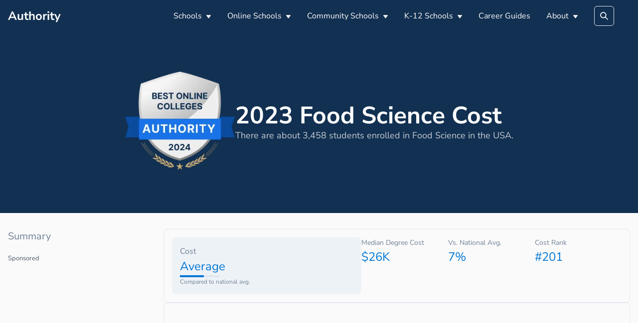

--- FILE ---
content_type: text/html; charset=utf-8
request_url: https://authority.org/rankings/best-online-colleges-for-food-science/cost
body_size: 15607
content:
<!DOCTYPE html><html lang="en"><head><meta charSet="utf-8"/><meta name="viewport" content="width=device-width"/><title>2023 Food Science Cost</title><meta name="next-head-count" content="3"/><meta name="robots" content="all,follow"/><meta name="author" content="Authority.org"/><meta name="description" content="Authority.org helps you to find the colleges to apply to in 2022 by searching costs, majors and admissions data."/><meta name="theme-color" content="#123051"/><link rel="preconnect" href="https://fonts.googleapis.com"/><link rel="preconnect" crossorigin="true" href="https://fonts.gstatic.com"/><script async="" id="ce-widget-js" data-cfasync="false" src="https://widget.campusexplorer.com/js/widget.js"></script><link rel="preconnect" href="https://fonts.gstatic.com" crossorigin /><link rel="preload" href="/_next/static/css/5820e9c5bc5dc852.css" as="style"/><link rel="stylesheet" href="/_next/static/css/5820e9c5bc5dc852.css" data-n-g=""/><link rel="preload" href="/_next/static/css/5674832e1468d24d.css" as="style"/><link rel="stylesheet" href="/_next/static/css/5674832e1468d24d.css" data-n-p=""/><noscript data-n-css=""></noscript><script defer="" nomodule="" src="/_next/static/chunks/polyfills-c67a75d1b6f99dc8.js"></script><script src="/_next/static/chunks/webpack-4a2024d990a62354.js" defer=""></script><script src="/_next/static/chunks/framework-45ce3d09104a2cae.js" defer=""></script><script src="/_next/static/chunks/main-b8d2caade8979193.js" defer=""></script><script src="/_next/static/chunks/pages/_app-48312bd1c7488e19.js" defer=""></script><script src="/_next/static/chunks/2edb282b-45c56c19221816df.js" defer=""></script><script src="/_next/static/chunks/9756-244ab702bc7db05c.js" defer=""></script><script src="/_next/static/chunks/5233-6f007966f1b0a167.js" defer=""></script><script src="/_next/static/chunks/1222-91b287bcb4472547.js" defer=""></script><script src="/_next/static/chunks/7142-2d80868d9d62b5f0.js" defer=""></script><script src="/_next/static/chunks/8676-3c311147158ff7f9.js" defer=""></script><script src="/_next/static/chunks/pages/rankings/%5B...slug%5D-4725434ed8aa4c62.js" defer=""></script><script src="/_next/static/7B7bUryE194FRsb7K7kD_/_buildManifest.js" defer=""></script><script src="/_next/static/7B7bUryE194FRsb7K7kD_/_ssgManifest.js" defer=""></script><style id="jss-server-side"></style><style data-emotion="css "></style><style data-href="https://fonts.googleapis.com/css2?family=Nunito+Sans:wght@400;600;700&display=swap">@font-face{font-family:'Nunito Sans';font-style:normal;font-weight:400;font-display:swap;src:url(https://fonts.gstatic.com/s/nunitosans/v12/pe0qMImSLYBIv1o4X1M8cfe5.woff) format('woff')}@font-face{font-family:'Nunito Sans';font-style:normal;font-weight:600;font-display:swap;src:url(https://fonts.gstatic.com/s/nunitosans/v12/pe03MImSLYBIv1o4X1M8cc9iB_5p.woff) format('woff')}@font-face{font-family:'Nunito Sans';font-style:normal;font-weight:700;font-display:swap;src:url(https://fonts.gstatic.com/s/nunitosans/v12/pe03MImSLYBIv1o4X1M8cc8GBv5p.woff) format('woff')}@font-face{font-family:'Nunito Sans';font-style:normal;font-weight:400;font-display:swap;src:url(https://fonts.gstatic.com/s/nunitosans/v12/pe0qMImSLYBIv1o4X1M8ccewI9tAcVwob5A.woff2) format('woff2');unicode-range:U+0460-052F,U+1C80-1C88,U+20B4,U+2DE0-2DFF,U+A640-A69F,U+FE2E-FE2F}@font-face{font-family:'Nunito Sans';font-style:normal;font-weight:400;font-display:swap;src:url(https://fonts.gstatic.com/s/nunitosans/v12/pe0qMImSLYBIv1o4X1M8cce5I9tAcVwob5A.woff2) format('woff2');unicode-range:U+0301,U+0400-045F,U+0490-0491,U+04B0-04B1,U+2116}@font-face{font-family:'Nunito Sans';font-style:normal;font-weight:400;font-display:swap;src:url(https://fonts.gstatic.com/s/nunitosans/v12/pe0qMImSLYBIv1o4X1M8cceyI9tAcVwob5A.woff2) format('woff2');unicode-range:U+0102-0103,U+0110-0111,U+0128-0129,U+0168-0169,U+01A0-01A1,U+01AF-01B0,U+1EA0-1EF9,U+20AB}@font-face{font-family:'Nunito Sans';font-style:normal;font-weight:400;font-display:swap;src:url(https://fonts.gstatic.com/s/nunitosans/v12/pe0qMImSLYBIv1o4X1M8ccezI9tAcVwob5A.woff2) format('woff2');unicode-range:U+0100-024F,U+0259,U+1E00-1EFF,U+2020,U+20A0-20AB,U+20AD-20CF,U+2113,U+2C60-2C7F,U+A720-A7FF}@font-face{font-family:'Nunito Sans';font-style:normal;font-weight:400;font-display:swap;src:url(https://fonts.gstatic.com/s/nunitosans/v12/pe0qMImSLYBIv1o4X1M8cce9I9tAcVwo.woff2) format('woff2');unicode-range:U+0000-00FF,U+0131,U+0152-0153,U+02BB-02BC,U+02C6,U+02DA,U+02DC,U+2000-206F,U+2074,U+20AC,U+2122,U+2191,U+2193,U+2212,U+2215,U+FEFF,U+FFFD}@font-face{font-family:'Nunito Sans';font-style:normal;font-weight:600;font-display:swap;src:url(https://fonts.gstatic.com/s/nunitosans/v12/pe03MImSLYBIv1o4X1M8cc9iB85gU1ECVZl_86Y.woff2) format('woff2');unicode-range:U+0460-052F,U+1C80-1C88,U+20B4,U+2DE0-2DFF,U+A640-A69F,U+FE2E-FE2F}@font-face{font-family:'Nunito Sans';font-style:normal;font-weight:600;font-display:swap;src:url(https://fonts.gstatic.com/s/nunitosans/v12/pe03MImSLYBIv1o4X1M8cc9iB85pU1ECVZl_86Y.woff2) format('woff2');unicode-range:U+0301,U+0400-045F,U+0490-0491,U+04B0-04B1,U+2116}@font-face{font-family:'Nunito Sans';font-style:normal;font-weight:600;font-display:swap;src:url(https://fonts.gstatic.com/s/nunitosans/v12/pe03MImSLYBIv1o4X1M8cc9iB85iU1ECVZl_86Y.woff2) format('woff2');unicode-range:U+0102-0103,U+0110-0111,U+0128-0129,U+0168-0169,U+01A0-01A1,U+01AF-01B0,U+1EA0-1EF9,U+20AB}@font-face{font-family:'Nunito Sans';font-style:normal;font-weight:600;font-display:swap;src:url(https://fonts.gstatic.com/s/nunitosans/v12/pe03MImSLYBIv1o4X1M8cc9iB85jU1ECVZl_86Y.woff2) format('woff2');unicode-range:U+0100-024F,U+0259,U+1E00-1EFF,U+2020,U+20A0-20AB,U+20AD-20CF,U+2113,U+2C60-2C7F,U+A720-A7FF}@font-face{font-family:'Nunito Sans';font-style:normal;font-weight:600;font-display:swap;src:url(https://fonts.gstatic.com/s/nunitosans/v12/pe03MImSLYBIv1o4X1M8cc9iB85tU1ECVZl_.woff2) format('woff2');unicode-range:U+0000-00FF,U+0131,U+0152-0153,U+02BB-02BC,U+02C6,U+02DA,U+02DC,U+2000-206F,U+2074,U+20AC,U+2122,U+2191,U+2193,U+2212,U+2215,U+FEFF,U+FFFD}@font-face{font-family:'Nunito Sans';font-style:normal;font-weight:700;font-display:swap;src:url(https://fonts.gstatic.com/s/nunitosans/v12/pe03MImSLYBIv1o4X1M8cc8GBs5gU1ECVZl_86Y.woff2) format('woff2');unicode-range:U+0460-052F,U+1C80-1C88,U+20B4,U+2DE0-2DFF,U+A640-A69F,U+FE2E-FE2F}@font-face{font-family:'Nunito Sans';font-style:normal;font-weight:700;font-display:swap;src:url(https://fonts.gstatic.com/s/nunitosans/v12/pe03MImSLYBIv1o4X1M8cc8GBs5pU1ECVZl_86Y.woff2) format('woff2');unicode-range:U+0301,U+0400-045F,U+0490-0491,U+04B0-04B1,U+2116}@font-face{font-family:'Nunito Sans';font-style:normal;font-weight:700;font-display:swap;src:url(https://fonts.gstatic.com/s/nunitosans/v12/pe03MImSLYBIv1o4X1M8cc8GBs5iU1ECVZl_86Y.woff2) format('woff2');unicode-range:U+0102-0103,U+0110-0111,U+0128-0129,U+0168-0169,U+01A0-01A1,U+01AF-01B0,U+1EA0-1EF9,U+20AB}@font-face{font-family:'Nunito Sans';font-style:normal;font-weight:700;font-display:swap;src:url(https://fonts.gstatic.com/s/nunitosans/v12/pe03MImSLYBIv1o4X1M8cc8GBs5jU1ECVZl_86Y.woff2) format('woff2');unicode-range:U+0100-024F,U+0259,U+1E00-1EFF,U+2020,U+20A0-20AB,U+20AD-20CF,U+2113,U+2C60-2C7F,U+A720-A7FF}@font-face{font-family:'Nunito Sans';font-style:normal;font-weight:700;font-display:swap;src:url(https://fonts.gstatic.com/s/nunitosans/v12/pe03MImSLYBIv1o4X1M8cc8GBs5tU1ECVZl_.woff2) format('woff2');unicode-range:U+0000-00FF,U+0131,U+0152-0153,U+02BB-02BC,U+02C6,U+02DA,U+02DC,U+2000-206F,U+2074,U+20AC,U+2122,U+2191,U+2193,U+2212,U+2215,U+FEFF,U+FFFD}</style></head><body><div id="__next" data-reactroot=""><main class="page-main"><style data-emotion="css-global 1u5dp9a">:host,:root{--chakra-ring-inset:var(--chakra-empty,/*!*/ /*!*/);--chakra-ring-offset-width:0px;--chakra-ring-offset-color:#fff;--chakra-ring-color:rgba(66, 153, 225, 0.6);--chakra-ring-offset-shadow:0 0 #0000;--chakra-ring-shadow:0 0 #0000;--chakra-space-x-reverse:0;--chakra-space-y-reverse:0;--chakra-colors-transparent:transparent;--chakra-colors-current:currentColor;--chakra-colors-black:#000000;--chakra-colors-white:#FFFFFF;--chakra-colors-whiteAlpha-50:rgba(255, 255, 255, 0.04);--chakra-colors-whiteAlpha-100:rgba(255, 255, 255, 0.06);--chakra-colors-whiteAlpha-200:rgba(255, 255, 255, 0.08);--chakra-colors-whiteAlpha-300:rgba(255, 255, 255, 0.16);--chakra-colors-whiteAlpha-400:rgba(255, 255, 255, 0.24);--chakra-colors-whiteAlpha-500:rgba(255, 255, 255, 0.36);--chakra-colors-whiteAlpha-600:rgba(255, 255, 255, 0.48);--chakra-colors-whiteAlpha-700:rgba(255, 255, 255, 0.64);--chakra-colors-whiteAlpha-800:rgba(255, 255, 255, 0.80);--chakra-colors-whiteAlpha-900:rgba(255, 255, 255, 0.92);--chakra-colors-blackAlpha-50:rgba(0, 0, 0, 0.04);--chakra-colors-blackAlpha-100:rgba(0, 0, 0, 0.06);--chakra-colors-blackAlpha-200:rgba(0, 0, 0, 0.08);--chakra-colors-blackAlpha-300:rgba(0, 0, 0, 0.16);--chakra-colors-blackAlpha-400:rgba(0, 0, 0, 0.24);--chakra-colors-blackAlpha-500:rgba(0, 0, 0, 0.36);--chakra-colors-blackAlpha-600:rgba(0, 0, 0, 0.48);--chakra-colors-blackAlpha-700:rgba(0, 0, 0, 0.64);--chakra-colors-blackAlpha-800:rgba(0, 0, 0, 0.80);--chakra-colors-blackAlpha-900:rgba(0, 0, 0, 0.92);--chakra-colors-gray-50:#F7FAFC;--chakra-colors-gray-100:#EDF2F7;--chakra-colors-gray-200:#E2E8F0;--chakra-colors-gray-300:#CBD5E0;--chakra-colors-gray-400:#A0AEC0;--chakra-colors-gray-500:#718096;--chakra-colors-gray-600:#4A5568;--chakra-colors-gray-700:#2D3748;--chakra-colors-gray-800:#1A202C;--chakra-colors-gray-900:#171923;--chakra-colors-red-50:#FFF5F5;--chakra-colors-red-100:#FED7D7;--chakra-colors-red-200:#FEB2B2;--chakra-colors-red-300:#FC8181;--chakra-colors-red-400:#F56565;--chakra-colors-red-500:#E53E3E;--chakra-colors-red-600:#C53030;--chakra-colors-red-700:#9B2C2C;--chakra-colors-red-800:#822727;--chakra-colors-red-900:#63171B;--chakra-colors-orange-50:#FFFAF0;--chakra-colors-orange-100:#FEEBC8;--chakra-colors-orange-200:#FBD38D;--chakra-colors-orange-300:#F6AD55;--chakra-colors-orange-400:#ED8936;--chakra-colors-orange-500:#DD6B20;--chakra-colors-orange-600:#C05621;--chakra-colors-orange-700:#9C4221;--chakra-colors-orange-800:#7B341E;--chakra-colors-orange-900:#652B19;--chakra-colors-yellow-50:#FFFFF0;--chakra-colors-yellow-100:#FEFCBF;--chakra-colors-yellow-200:#FAF089;--chakra-colors-yellow-300:#F6E05E;--chakra-colors-yellow-400:#ECC94B;--chakra-colors-yellow-500:#D69E2E;--chakra-colors-yellow-600:#B7791F;--chakra-colors-yellow-700:#975A16;--chakra-colors-yellow-800:#744210;--chakra-colors-yellow-900:#5F370E;--chakra-colors-green-50:#F0FFF4;--chakra-colors-green-100:#C6F6D5;--chakra-colors-green-200:#9AE6B4;--chakra-colors-green-300:#68D391;--chakra-colors-green-400:#48BB78;--chakra-colors-green-500:#38A169;--chakra-colors-green-600:#2F855A;--chakra-colors-green-700:#276749;--chakra-colors-green-800:#22543D;--chakra-colors-green-900:#1C4532;--chakra-colors-teal-50:#E6FFFA;--chakra-colors-teal-100:#B2F5EA;--chakra-colors-teal-200:#81E6D9;--chakra-colors-teal-300:#4FD1C5;--chakra-colors-teal-400:#38B2AC;--chakra-colors-teal-500:#319795;--chakra-colors-teal-600:#2C7A7B;--chakra-colors-teal-700:#285E61;--chakra-colors-teal-800:#234E52;--chakra-colors-teal-900:#1D4044;--chakra-colors-blue-50:#ebf8ff;--chakra-colors-blue-100:#bee3f8;--chakra-colors-blue-200:#90cdf4;--chakra-colors-blue-300:#63b3ed;--chakra-colors-blue-400:#4299e1;--chakra-colors-blue-500:#3182ce;--chakra-colors-blue-600:#2b6cb0;--chakra-colors-blue-700:#2c5282;--chakra-colors-blue-800:#2a4365;--chakra-colors-blue-900:#1A365D;--chakra-colors-cyan-50:#EDFDFD;--chakra-colors-cyan-100:#C4F1F9;--chakra-colors-cyan-200:#9DECF9;--chakra-colors-cyan-300:#76E4F7;--chakra-colors-cyan-400:#0BC5EA;--chakra-colors-cyan-500:#00B5D8;--chakra-colors-cyan-600:#00A3C4;--chakra-colors-cyan-700:#0987A0;--chakra-colors-cyan-800:#086F83;--chakra-colors-cyan-900:#065666;--chakra-colors-purple-50:#FAF5FF;--chakra-colors-purple-100:#E9D8FD;--chakra-colors-purple-200:#D6BCFA;--chakra-colors-purple-300:#B794F4;--chakra-colors-purple-400:#9F7AEA;--chakra-colors-purple-500:#805AD5;--chakra-colors-purple-600:#6B46C1;--chakra-colors-purple-700:#553C9A;--chakra-colors-purple-800:#44337A;--chakra-colors-purple-900:#322659;--chakra-colors-pink-50:#FFF5F7;--chakra-colors-pink-100:#FED7E2;--chakra-colors-pink-200:#FBB6CE;--chakra-colors-pink-300:#F687B3;--chakra-colors-pink-400:#ED64A6;--chakra-colors-pink-500:#D53F8C;--chakra-colors-pink-600:#B83280;--chakra-colors-pink-700:#97266D;--chakra-colors-pink-800:#702459;--chakra-colors-pink-900:#521B41;--chakra-colors-linkedin-50:#E8F4F9;--chakra-colors-linkedin-100:#CFEDFB;--chakra-colors-linkedin-200:#9BDAF3;--chakra-colors-linkedin-300:#68C7EC;--chakra-colors-linkedin-400:#34B3E4;--chakra-colors-linkedin-500:#00A0DC;--chakra-colors-linkedin-600:#008CC9;--chakra-colors-linkedin-700:#0077B5;--chakra-colors-linkedin-800:#005E93;--chakra-colors-linkedin-900:#004471;--chakra-colors-facebook-50:#E8F4F9;--chakra-colors-facebook-100:#D9DEE9;--chakra-colors-facebook-200:#B7C2DA;--chakra-colors-facebook-300:#6482C0;--chakra-colors-facebook-400:#4267B2;--chakra-colors-facebook-500:#385898;--chakra-colors-facebook-600:#314E89;--chakra-colors-facebook-700:#29487D;--chakra-colors-facebook-800:#223B67;--chakra-colors-facebook-900:#1E355B;--chakra-colors-messenger-50:#D0E6FF;--chakra-colors-messenger-100:#B9DAFF;--chakra-colors-messenger-200:#A2CDFF;--chakra-colors-messenger-300:#7AB8FF;--chakra-colors-messenger-400:#2E90FF;--chakra-colors-messenger-500:#0078FF;--chakra-colors-messenger-600:#0063D1;--chakra-colors-messenger-700:#0052AC;--chakra-colors-messenger-800:#003C7E;--chakra-colors-messenger-900:#002C5C;--chakra-colors-whatsapp-50:#dffeec;--chakra-colors-whatsapp-100:#b9f5d0;--chakra-colors-whatsapp-200:#90edb3;--chakra-colors-whatsapp-300:#65e495;--chakra-colors-whatsapp-400:#3cdd78;--chakra-colors-whatsapp-500:#22c35e;--chakra-colors-whatsapp-600:#179848;--chakra-colors-whatsapp-700:#0c6c33;--chakra-colors-whatsapp-800:#01421c;--chakra-colors-whatsapp-900:#001803;--chakra-colors-twitter-50:#E5F4FD;--chakra-colors-twitter-100:#C8E9FB;--chakra-colors-twitter-200:#A8DCFA;--chakra-colors-twitter-300:#83CDF7;--chakra-colors-twitter-400:#57BBF5;--chakra-colors-twitter-500:#1DA1F2;--chakra-colors-twitter-600:#1A94DA;--chakra-colors-twitter-700:#1681BF;--chakra-colors-twitter-800:#136B9E;--chakra-colors-twitter-900:#0D4D71;--chakra-colors-telegram-50:#E3F2F9;--chakra-colors-telegram-100:#C5E4F3;--chakra-colors-telegram-200:#A2D4EC;--chakra-colors-telegram-300:#7AC1E4;--chakra-colors-telegram-400:#47A9DA;--chakra-colors-telegram-500:#0088CC;--chakra-colors-telegram-600:#007AB8;--chakra-colors-telegram-700:#006BA1;--chakra-colors-telegram-800:#005885;--chakra-colors-telegram-900:#003F5E;--chakra-colors-accent-100:#12305112;--chakra-colors-accent-200:#12305170;--chakra-colors-accent-300:#0077D5;--chakra-colors-accent-400:#123051;--chakra-colors-accent-500:#123051;--chakra-colors-accent-600:#123051;--chakra-colors-accent-700:#123051;--chakra-colors-accent-800:#123051;--chakra-colors-accent-900:#123051;--chakra-colors-success:#00873C;--chakra-colors-alert:#EB0F29;--chakra-colors-text-400:#8D8D8D;--chakra-colors-text-500:#5F6368;--chakra-colors-text-600:#3C4043;--chakra-borders-none:0;--chakra-borders-1px:1px solid;--chakra-borders-2px:2px solid;--chakra-borders-4px:4px solid;--chakra-borders-8px:8px solid;--chakra-fonts-heading:'Nunito Sans',sans-serif;--chakra-fonts-body:'Nunito Sans',sans-serif;--chakra-fonts-mono:SFMono-Regular,Menlo,Monaco,Consolas,"Liberation Mono","Courier New",monospace;--chakra-fontSizes-xs:0.75rem;--chakra-fontSizes-sm:0.875rem;--chakra-fontSizes-md:1rem;--chakra-fontSizes-lg:1.125rem;--chakra-fontSizes-xl:1.25rem;--chakra-fontSizes-2xl:1.5rem;--chakra-fontSizes-3xl:1.875rem;--chakra-fontSizes-4xl:2.25rem;--chakra-fontSizes-5xl:3rem;--chakra-fontSizes-6xl:3.75rem;--chakra-fontSizes-7xl:4.5rem;--chakra-fontSizes-8xl:6rem;--chakra-fontSizes-9xl:8rem;--chakra-fontWeights-hairline:100;--chakra-fontWeights-thin:200;--chakra-fontWeights-light:300;--chakra-fontWeights-normal:400;--chakra-fontWeights-medium:500;--chakra-fontWeights-semibold:600;--chakra-fontWeights-bold:700;--chakra-fontWeights-extrabold:800;--chakra-fontWeights-black:900;--chakra-letterSpacings-tighter:-0.05em;--chakra-letterSpacings-tight:-0.025em;--chakra-letterSpacings-normal:0;--chakra-letterSpacings-wide:0.025em;--chakra-letterSpacings-wider:0.05em;--chakra-letterSpacings-widest:0.1em;--chakra-lineHeights-3:.75rem;--chakra-lineHeights-4:1rem;--chakra-lineHeights-5:1.25rem;--chakra-lineHeights-6:1.5rem;--chakra-lineHeights-7:1.75rem;--chakra-lineHeights-8:2rem;--chakra-lineHeights-9:2.25rem;--chakra-lineHeights-10:2.5rem;--chakra-lineHeights-normal:normal;--chakra-lineHeights-none:1;--chakra-lineHeights-shorter:1.25;--chakra-lineHeights-short:1.375;--chakra-lineHeights-base:1.5;--chakra-lineHeights-tall:1.625;--chakra-lineHeights-taller:2;--chakra-radii-none:0;--chakra-radii-sm:0.125rem;--chakra-radii-base:0.25rem;--chakra-radii-md:0.375rem;--chakra-radii-lg:0.5rem;--chakra-radii-xl:0.75rem;--chakra-radii-2xl:1rem;--chakra-radii-3xl:1.5rem;--chakra-radii-full:9999px;--chakra-space-1:0.25rem;--chakra-space-2:0.5rem;--chakra-space-3:0.75rem;--chakra-space-4:1rem;--chakra-space-5:1.25rem;--chakra-space-6:1.5rem;--chakra-space-7:1.75rem;--chakra-space-8:2rem;--chakra-space-9:2.25rem;--chakra-space-10:2.5rem;--chakra-space-12:3rem;--chakra-space-14:3.5rem;--chakra-space-16:4rem;--chakra-space-20:5rem;--chakra-space-24:6rem;--chakra-space-28:7rem;--chakra-space-32:8rem;--chakra-space-36:9rem;--chakra-space-40:10rem;--chakra-space-44:11rem;--chakra-space-48:12rem;--chakra-space-52:13rem;--chakra-space-56:14rem;--chakra-space-60:15rem;--chakra-space-64:16rem;--chakra-space-72:18rem;--chakra-space-80:20rem;--chakra-space-96:24rem;--chakra-space-px:1px;--chakra-space-0-5:0.125rem;--chakra-space-1-5:0.375rem;--chakra-space-2-5:0.625rem;--chakra-space-3-5:0.875rem;--chakra-shadows-xs:0 0 0 1px rgba(0, 0, 0, 0.05);--chakra-shadows-sm:0 1px 2px 0 rgba(0, 0, 0, 0.05);--chakra-shadows-base:0 1px 3px 0 rgba(0, 0, 0, 0.1),0 1px 2px 0 rgba(0, 0, 0, 0.06);--chakra-shadows-md:0 4px 6px -1px rgba(0, 0, 0, 0.1),0 2px 4px -1px rgba(0, 0, 0, 0.06);--chakra-shadows-lg:0 10px 15px -3px rgba(0, 0, 0, 0.1),0 4px 6px -2px rgba(0, 0, 0, 0.05);--chakra-shadows-xl:0 20px 25px -5px rgba(0, 0, 0, 0.1),0 10px 10px -5px rgba(0, 0, 0, 0.04);--chakra-shadows-2xl:0 25px 50px -12px rgba(0, 0, 0, 0.25);--chakra-shadows-outline:0 0 0 3px rgba(66, 153, 225, 0.6);--chakra-shadows-inner:inset 0 2px 4px 0 rgba(0,0,0,0.06);--chakra-shadows-none:none;--chakra-shadows-dark-lg:rgba(0, 0, 0, 0.1) 0px 0px 0px 1px,rgba(0, 0, 0, 0.2) 0px 5px 10px,rgba(0, 0, 0, 0.4) 0px 15px 40px;--chakra-sizes-1:0.25rem;--chakra-sizes-2:0.5rem;--chakra-sizes-3:0.75rem;--chakra-sizes-4:1rem;--chakra-sizes-5:1.25rem;--chakra-sizes-6:1.5rem;--chakra-sizes-7:1.75rem;--chakra-sizes-8:2rem;--chakra-sizes-9:2.25rem;--chakra-sizes-10:2.5rem;--chakra-sizes-12:3rem;--chakra-sizes-14:3.5rem;--chakra-sizes-16:4rem;--chakra-sizes-20:5rem;--chakra-sizes-24:6rem;--chakra-sizes-28:7rem;--chakra-sizes-32:8rem;--chakra-sizes-36:9rem;--chakra-sizes-40:10rem;--chakra-sizes-44:11rem;--chakra-sizes-48:12rem;--chakra-sizes-52:13rem;--chakra-sizes-56:14rem;--chakra-sizes-60:15rem;--chakra-sizes-64:16rem;--chakra-sizes-72:18rem;--chakra-sizes-80:20rem;--chakra-sizes-96:24rem;--chakra-sizes-px:1px;--chakra-sizes-0-5:0.125rem;--chakra-sizes-1-5:0.375rem;--chakra-sizes-2-5:0.625rem;--chakra-sizes-3-5:0.875rem;--chakra-sizes-max:max-content;--chakra-sizes-min:min-content;--chakra-sizes-full:100%;--chakra-sizes-3xs:14rem;--chakra-sizes-2xs:16rem;--chakra-sizes-xs:20rem;--chakra-sizes-sm:24rem;--chakra-sizes-md:28rem;--chakra-sizes-lg:32rem;--chakra-sizes-xl:36rem;--chakra-sizes-2xl:42rem;--chakra-sizes-3xl:48rem;--chakra-sizes-4xl:56rem;--chakra-sizes-5xl:64rem;--chakra-sizes-6xl:72rem;--chakra-sizes-7xl:80rem;--chakra-sizes-8xl:90rem;--chakra-sizes-container-sm:640px;--chakra-sizes-container-md:768px;--chakra-sizes-container-lg:1024px;--chakra-sizes-container-xl:1280px;--chakra-zIndices-hide:-1;--chakra-zIndices-auto:auto;--chakra-zIndices-base:0;--chakra-zIndices-docked:10;--chakra-zIndices-dropdown:1000;--chakra-zIndices-sticky:1100;--chakra-zIndices-banner:1200;--chakra-zIndices-overlay:1300;--chakra-zIndices-modal:1400;--chakra-zIndices-popover:1500;--chakra-zIndices-skipLink:1600;--chakra-zIndices-toast:1700;--chakra-zIndices-tooltip:1800;--chakra-transition-property-common:background-color,border-color,color,fill,stroke,opacity,box-shadow,transform;--chakra-transition-property-colors:background-color,border-color,color,fill,stroke;--chakra-transition-property-dimensions:width,height;--chakra-transition-property-position:left,right,top,bottom;--chakra-transition-property-background:background-color,background-image,background-position;--chakra-transition-easing-ease-in:cubic-bezier(0.4, 0, 1, 1);--chakra-transition-easing-ease-out:cubic-bezier(0, 0, 0.2, 1);--chakra-transition-easing-ease-in-out:cubic-bezier(0.4, 0, 0.2, 1);--chakra-transition-duration-ultra-fast:50ms;--chakra-transition-duration-faster:100ms;--chakra-transition-duration-fast:150ms;--chakra-transition-duration-normal:200ms;--chakra-transition-duration-slow:300ms;--chakra-transition-duration-slower:400ms;--chakra-transition-duration-ultra-slow:500ms;--chakra-blur-none:0;--chakra-blur-sm:4px;--chakra-blur-base:8px;--chakra-blur-md:12px;--chakra-blur-lg:16px;--chakra-blur-xl:24px;--chakra-blur-2xl:40px;--chakra-blur-3xl:64px;}</style><style data-emotion="css-global 1jqlf9g">html{line-height:1.5;-webkit-text-size-adjust:100%;font-family:system-ui,sans-serif;-webkit-font-smoothing:antialiased;text-rendering:optimizeLegibility;-moz-osx-font-smoothing:grayscale;touch-action:manipulation;}body{position:relative;min-height:100%;font-feature-settings:'kern';}*,*::before,*::after{border-width:0;border-style:solid;box-sizing:border-box;}main{display:block;}hr{border-top-width:1px;box-sizing:content-box;height:0;overflow:visible;}pre,code,kbd,samp{font-family:SFMono-Regular,Menlo,Monaco,Consolas,monospace;font-size:1em;}a{background-color:transparent;color:inherit;-webkit-text-decoration:inherit;text-decoration:inherit;}abbr[title]{border-bottom:none;-webkit-text-decoration:underline;text-decoration:underline;-webkit-text-decoration:underline dotted;-webkit-text-decoration:underline dotted;text-decoration:underline dotted;}b,strong{font-weight:bold;}small{font-size:80%;}sub,sup{font-size:75%;line-height:0;position:relative;vertical-align:baseline;}sub{bottom:-0.25em;}sup{top:-0.5em;}img{border-style:none;}button,input,optgroup,select,textarea{font-family:inherit;font-size:100%;line-height:1.15;margin:0;}button,input{overflow:visible;}button,select{text-transform:none;}button::-moz-focus-inner,[type="button"]::-moz-focus-inner,[type="reset"]::-moz-focus-inner,[type="submit"]::-moz-focus-inner{border-style:none;padding:0;}fieldset{padding:0.35em 0.75em 0.625em;}legend{box-sizing:border-box;color:inherit;display:table;max-width:100%;padding:0;white-space:normal;}progress{vertical-align:baseline;}textarea{overflow:auto;}[type="checkbox"],[type="radio"]{box-sizing:border-box;padding:0;}[type="number"]::-webkit-inner-spin-button,[type="number"]::-webkit-outer-spin-button{-webkit-appearance:none!important;}input[type="number"]{-moz-appearance:textfield;}[type="search"]{-webkit-appearance:textfield;outline-offset:-2px;}[type="search"]::-webkit-search-decoration{-webkit-appearance:none!important;}::-webkit-file-upload-button{-webkit-appearance:button;font:inherit;}details{display:block;}summary{display:-webkit-box;display:-webkit-list-item;display:-ms-list-itembox;display:list-item;}template{display:none;}[hidden]{display:none!important;}body,blockquote,dl,dd,h1,h2,h3,h4,h5,h6,hr,figure,p,pre{margin:0;}button{background:transparent;padding:0;}fieldset{margin:0;padding:0;}ol,ul{margin:0;padding:0;}textarea{resize:vertical;}button,[role="button"]{cursor:pointer;}button::-moz-focus-inner{border:0!important;}table{border-collapse:collapse;}h1,h2,h3,h4,h5,h6{font-size:inherit;font-weight:inherit;}button,input,optgroup,select,textarea{padding:0;line-height:inherit;color:inherit;}img,svg,video,canvas,audio,iframe,embed,object{display:block;}img,video{max-width:100%;height:auto;}[data-js-focus-visible] :focus:not([data-focus-visible-added]){outline:none;box-shadow:none;}select::-ms-expand{display:none;}</style><style data-emotion="css-global p50nf9">body{font-family:var(--chakra-fonts-body);color:#000000;background:#fafafa;transition-property:background-color;transition-duration:var(--chakra-transition-duration-normal);line-height:var(--chakra-lineHeights-base);}*::-webkit-input-placeholder{color:var(--chakra-colors-gray-400);}*::-moz-placeholder{color:var(--chakra-colors-gray-400);}*:-ms-input-placeholder{color:var(--chakra-colors-gray-400);}*::placeholder{color:var(--chakra-colors-gray-400);}*,*::before,::after{border-color:var(--chakra-colors-gray-200);word-wrap:break-word;}</style><style data-emotion="css wo4fp8">.css-wo4fp8{background:var(--chakra-colors-accent-600);}</style><header class="css-wo4fp8"><style data-emotion="css jf7n8r">.css-jf7n8r{width:100%;-webkit-margin-start:auto;margin-inline-start:auto;-webkit-margin-end:auto;margin-inline-end:auto;max-width:var(--chakra-sizes-container-xl);-webkit-padding-start:1rem;padding-inline-start:1rem;-webkit-padding-end:1rem;padding-inline-end:1rem;}</style><div class="chakra-container css-jf7n8r"><style data-emotion="css 1pu3is9">.css-1pu3is9{display:-webkit-box;display:-webkit-flex;display:-ms-flexbox;display:flex;-webkit-align-items:center;-webkit-box-align:center;-ms-flex-align:center;align-items:center;height:4rem;}</style><div class="css-1pu3is9"><style data-emotion="css 1rr4qq7">.css-1rr4qq7{-webkit-flex:1;-ms-flex:1;flex:1;}</style><div class="css-1rr4qq7"><style data-emotion="css shg4pm">.css-shg4pm{font-weight:var(--chakra-fontWeights-bold);color:var(--chakra-colors-white);font-size:1.5rem;}</style><a class="chakra-text css-shg4pm" href="/">Authority</a></div><style data-emotion="css 1bmlv4k">.css-1bmlv4k{display:none;-webkit-align-items:center;-webkit-box-align:center;-ms-flex-align:center;align-items:center;-webkit-flex-direction:row;-ms-flex-direction:row;flex-direction:row;}.css-1bmlv4k>*:not(style)~*:not(style){margin-top:0px;-webkit-margin-end:0px;margin-inline-end:0px;margin-bottom:0px;-webkit-margin-start:var(--chakra-space-8);margin-inline-start:var(--chakra-space-8);}@media screen and (min-width: 48em){.css-1bmlv4k{display:block;}}</style><nav class="chakra-stack css-1bmlv4k"><style data-emotion="css 91g4iq">.css-91g4iq{display:-webkit-inline-box;display:-webkit-inline-flex;display:-ms-inline-flexbox;display:inline-flex;-webkit-appearance:none;-moz-appearance:none;-ms-appearance:none;appearance:none;-webkit-align-items:center;-webkit-box-align:center;-ms-flex-align:center;align-items:center;outline:2px solid transparent;outline-offset:2px;transition-property:var(--chakra-transition-property-common);transition-duration:var(--chakra-transition-duration-normal);color:var(--chakra-colors-white);}</style><button id="menu-button-1" aria-expanded="false" aria-haspopup="menu" aria-controls="menu-list-1" class="chakra-menu__menu-button css-91g4iq"><style data-emotion="css xl71ch">.css-xl71ch{pointer-events:none;-webkit-flex:1 1 auto;-ms-flex:1 1 auto;flex:1 1 auto;min-width:0px;}</style><span class="css-xl71ch">Schools<!-- --> <style data-emotion="css 16bqhct">.css-16bqhct{width:1em;height:1em;display:inline-block;line-height:1em;-webkit-flex-shrink:0;-ms-flex-negative:0;flex-shrink:0;color:var(--chakra-colors-white);vertical-align:middle;font-size:11px;margin-left:0.25rem;}</style><svg viewBox="0 0 24 24" focusable="false" class="chakra-icon css-16bqhct"><path fill="currentColor" d="M21,5H3C2.621,5,2.275,5.214,2.105,5.553C1.937,5.892,1.973,6.297,2.2,6.6l9,12 c0.188,0.252,0.485,0.4,0.8,0.4s0.611-0.148,0.8-0.4l9-12c0.228-0.303,0.264-0.708,0.095-1.047C21.725,5.214,21.379,5,21,5z"></path></svg></span></button><span></span><button id="menu-button-1" aria-expanded="false" aria-haspopup="menu" aria-controls="menu-list-1" class="chakra-menu__menu-button css-91g4iq"><span class="css-xl71ch">Online Schools<!-- --> <svg viewBox="0 0 24 24" focusable="false" class="chakra-icon css-16bqhct"><path fill="currentColor" d="M21,5H3C2.621,5,2.275,5.214,2.105,5.553C1.937,5.892,1.973,6.297,2.2,6.6l9,12 c0.188,0.252,0.485,0.4,0.8,0.4s0.611-0.148,0.8-0.4l9-12c0.228-0.303,0.264-0.708,0.095-1.047C21.725,5.214,21.379,5,21,5z"></path></svg></span></button><span></span><button id="menu-button-1" aria-expanded="false" aria-haspopup="menu" aria-controls="menu-list-1" class="chakra-menu__menu-button css-91g4iq"><span class="css-xl71ch">Community Schools<!-- --> <svg viewBox="0 0 24 24" focusable="false" class="chakra-icon css-16bqhct"><path fill="currentColor" d="M21,5H3C2.621,5,2.275,5.214,2.105,5.553C1.937,5.892,1.973,6.297,2.2,6.6l9,12 c0.188,0.252,0.485,0.4,0.8,0.4s0.611-0.148,0.8-0.4l9-12c0.228-0.303,0.264-0.708,0.095-1.047C21.725,5.214,21.379,5,21,5z"></path></svg></span></button><span></span><button id="menu-button-1" aria-expanded="false" aria-haspopup="menu" aria-controls="menu-list-1" class="chakra-menu__menu-button css-91g4iq"><span class="css-xl71ch">K-12 Schools<!-- --> <svg viewBox="0 0 24 24" focusable="false" class="chakra-icon css-16bqhct"><path fill="currentColor" d="M21,5H3C2.621,5,2.275,5.214,2.105,5.553C1.937,5.892,1.973,6.297,2.2,6.6l9,12 c0.188,0.252,0.485,0.4,0.8,0.4s0.611-0.148,0.8-0.4l9-12c0.228-0.303,0.264-0.708,0.095-1.047C21.725,5.214,21.379,5,21,5z"></path></svg></span></button><span></span><style data-emotion="css 79wky">.css-79wky{color:var(--chakra-colors-white);}</style><a class="chakra-text css-79wky" href="/careers">Career Guides</a><button id="menu-button-1" aria-expanded="false" aria-haspopup="menu" aria-controls="menu-list-1" class="chakra-menu__menu-button css-91g4iq"><span class="css-xl71ch">About<!-- --> <svg viewBox="0 0 24 24" focusable="false" class="chakra-icon css-16bqhct"><path fill="currentColor" d="M21,5H3C2.621,5,2.275,5.214,2.105,5.553C1.937,5.892,1.973,6.297,2.2,6.6l9,12 c0.188,0.252,0.485,0.4,0.8,0.4s0.611-0.148,0.8-0.4l9-12c0.228-0.303,0.264-0.708,0.095-1.047C21.725,5.214,21.379,5,21,5z"></path></svg></span></button><span></span></nav><style data-emotion="css nmk42x">.css-nmk42x{-webkit-appearance:none;-moz-appearance:none;-ms-appearance:none;appearance:none;-webkit-align-items:center;-webkit-box-align:center;-ms-flex-align:center;align-items:center;-webkit-box-pack:center;-ms-flex-pack:center;-webkit-justify-content:center;justify-content:center;-webkit-user-select:none;-moz-user-select:none;-ms-user-select:none;user-select:none;position:relative;white-space:nowrap;vertical-align:middle;outline:2px solid transparent;outline-offset:2px;width:auto;line-height:1.2;border-radius:var(--chakra-radii-md);font-weight:var(--chakra-fontWeights-semibold);transition-property:var(--chakra-transition-property-common);transition-duration:var(--chakra-transition-duration-normal);height:var(--chakra-sizes-10);min-width:var(--chakra-sizes-10);font-size:var(--chakra-fontSizes-md);-webkit-padding-start:var(--chakra-space-4);padding-inline-start:var(--chakra-space-4);-webkit-padding-end:var(--chakra-space-4);padding-inline-end:var(--chakra-space-4);border:1px solid;border-color:var(--chakra-colors-gray-200);color:var(--chakra-colors-white);padding:0px;}@media screen and (min-width: 48em){.css-nmk42x{display:none;}}.css-nmk42x:focus,.css-nmk42x[data-focus]{box-shadow:var(--chakra-shadows-outline);}.css-nmk42x[disabled],.css-nmk42x[aria-disabled=true],.css-nmk42x[data-disabled]{opacity:0.4;cursor:not-allowed;box-shadow:var(--chakra-shadows-none);}.css-nmk42x:hover,.css-nmk42x[data-hover]{background:var(--chakra-colors-gray-100);}.css-nmk42x:hover[disabled],.css-nmk42x[data-hover][disabled],.css-nmk42x:hover[aria-disabled=true],.css-nmk42x[data-hover][aria-disabled=true],.css-nmk42x:hover[data-disabled],.css-nmk42x[data-hover][data-disabled]{background:initial;}.css-nmk42x:active,.css-nmk42x[data-active]{background:var(--chakra-colors-gray-200);}</style><button type="button" class="chakra-button css-nmk42x" aria-label="Mobile Menu"><style data-emotion="css onkibi">.css-onkibi{width:1em;height:1em;display:inline-block;line-height:1em;-webkit-flex-shrink:0;-ms-flex-negative:0;flex-shrink:0;color:currentColor;vertical-align:middle;}</style><svg viewBox="0 0 24 24" focusable="false" class="chakra-icon css-onkibi" aria-hidden="true"><path fill="currentColor" d="M 3 5 A 1.0001 1.0001 0 1 0 3 7 L 21 7 A 1.0001 1.0001 0 1 0 21 5 L 3 5 z M 3 11 A 1.0001 1.0001 0 1 0 3 13 L 21 13 A 1.0001 1.0001 0 1 0 21 11 L 3 11 z M 3 17 A 1.0001 1.0001 0 1 0 3 19 L 21 19 A 1.0001 1.0001 0 1 0 21 17 L 3 17 z"></path></svg></button><style data-emotion="css 1qaykhn">.css-1qaykhn{display:-webkit-inline-box;display:-webkit-inline-flex;display:-ms-inline-flexbox;display:inline-flex;-webkit-appearance:none;-moz-appearance:none;-ms-appearance:none;appearance:none;-webkit-align-items:center;-webkit-box-align:center;-ms-flex-align:center;align-items:center;-webkit-box-pack:center;-ms-flex-pack:center;-webkit-justify-content:center;justify-content:center;-webkit-user-select:none;-moz-user-select:none;-ms-user-select:none;user-select:none;position:relative;white-space:nowrap;vertical-align:middle;outline:2px solid transparent;outline-offset:2px;width:auto;line-height:1.2;border-radius:var(--chakra-radii-md);font-weight:var(--chakra-fontWeights-semibold);transition-property:var(--chakra-transition-property-common);transition-duration:var(--chakra-transition-duration-normal);height:var(--chakra-sizes-10);min-width:var(--chakra-sizes-10);font-size:var(--chakra-fontSizes-md);-webkit-padding-start:var(--chakra-space-4);padding-inline-start:var(--chakra-space-4);-webkit-padding-end:var(--chakra-space-4);padding-inline-end:var(--chakra-space-4);border:1px solid;border-color:var(--chakra-colors-gray-200);color:var(--chakra-colors-white);padding:0px;-webkit-margin-start:var(--chakra-space-2);margin-inline-start:var(--chakra-space-2);-webkit-margin-end:var(--chakra-space-2);margin-inline-end:var(--chakra-space-2);}.css-1qaykhn:focus,.css-1qaykhn[data-focus]{box-shadow:var(--chakra-shadows-outline);}.css-1qaykhn[disabled],.css-1qaykhn[aria-disabled=true],.css-1qaykhn[data-disabled]{opacity:0.4;cursor:not-allowed;box-shadow:var(--chakra-shadows-none);}.css-1qaykhn:hover,.css-1qaykhn[data-hover]{background:var(--chakra-colors-white);color:var(--chakra-colors-accent-600);}.css-1qaykhn:active,.css-1qaykhn[data-active]{background:var(--chakra-colors-gray-200);}@media screen and (min-width: 48em){.css-1qaykhn{-webkit-margin-start:var(--chakra-space-8);margin-inline-start:var(--chakra-space-8);-webkit-margin-end:var(--chakra-space-8);margin-inline-end:var(--chakra-space-8);}}</style><button type="button" class="chakra-button css-1qaykhn" aria-label="Open Search Modal"><svg viewBox="0 0 24 24" focusable="false" class="chakra-icon css-onkibi" aria-hidden="true"><path fill="currentColor" d="M23.384,21.619,16.855,15.09a9.284,9.284,0,1,0-1.768,1.768l6.529,6.529a1.266,1.266,0,0,0,1.768,0A1.251,1.251,0,0,0,23.384,21.619ZM2.75,9.5a6.75,6.75,0,1,1,6.75,6.75A6.758,6.758,0,0,1,2.75,9.5Z"></path></svg></button></div></div></header><main class="css-0"><style data-emotion="css fa6w3u">.css-fa6w3u{padding-inline:0px;background:var(--chakra-colors-accent-600);}@media screen and (min-width: 48em){.css-fa6w3u{padding-inline:1rem;}}</style><div class="css-fa6w3u"><style data-emotion="css 1euatlh">.css-1euatlh{width:100%;-webkit-margin-start:auto;margin-inline-start:auto;-webkit-margin-end:auto;margin-inline-end:auto;max-width:var(--chakra-sizes-container-lg);-webkit-padding-start:1rem;padding-inline-start:1rem;-webkit-padding-end:1rem;padding-inline-end:1rem;padding-inline:1rem;padding-top:var(--chakra-space-12);padding-bottom:var(--chakra-space-12);}@media screen and (min-width: 48em){.css-1euatlh{padding-top:var(--chakra-space-20);padding-bottom:var(--chakra-space-20);}}</style><div class="chakra-container css-1euatlh"><style data-emotion="css bjr93o">.css-bjr93o{display:-webkit-box;display:-webkit-flex;display:-ms-flexbox;display:flex;-webkit-align-items:center;-webkit-box-align:center;-ms-flex-align:center;align-items:center;-webkit-box-pack:center;-ms-flex-pack:center;-webkit-justify-content:center;justify-content:center;gap:var(--chakra-space-6);-webkit-flex-direction:column;-ms-flex-direction:column;flex-direction:column;}@media screen and (min-width: 48em){.css-bjr93o{gap:var(--chakra-space-12);-webkit-flex-direction:row;-ms-flex-direction:row;flex-direction:row;}}</style><div class="css-bjr93o"><style data-emotion="css 1t45fgr">.css-1t45fgr{width:var(--chakra-sizes-40);-webkit-flex-shrink:0;-ms-flex-negative:0;flex-shrink:0;}@media screen and (min-width: 48em){.css-1t45fgr{width:auto;}}</style><div class="css-1t45fgr"><span style="box-sizing:border-box;display:inline-block;overflow:hidden;width:initial;height:initial;background:none;opacity:1;border:0;margin:0;padding:0;position:relative;max-width:100%"><span style="box-sizing:border-box;display:block;width:initial;height:initial;background:none;opacity:1;border:0;margin:0;padding:0;max-width:100%"><img style="display:block;max-width:100%;width:initial;height:initial;background:none;opacity:1;border:0;margin:0;padding:0" alt="" aria-hidden="true" src="data:image/svg+xml,%3csvg%20xmlns=%27http://www.w3.org/2000/svg%27%20version=%271.1%27%20width=%27221.04%27%20height=%27196.56%27/%3e"/></span><img alt="Authority Badge" src="[data-uri]" decoding="async" data-nimg="intrinsic" style="position:absolute;top:0;left:0;bottom:0;right:0;box-sizing:border-box;padding:0;border:none;margin:auto;display:block;width:0;height:0;min-width:100%;max-width:100%;min-height:100%;max-height:100%;object-fit:contain"/><noscript><img alt="Authority Badge" srcSet="/_next/image?url=https%3A%2F%2Fik.imagekit.io%2Fyummydev%2Fauthority%2Fbadges%2Fauthority-best-online-colleges-badge_qy744wRBu.png&amp;w=256&amp;q=75 1x, /_next/image?url=https%3A%2F%2Fik.imagekit.io%2Fyummydev%2Fauthority%2Fbadges%2Fauthority-best-online-colleges-badge_qy744wRBu.png&amp;w=640&amp;q=75 2x" src="/_next/image?url=https%3A%2F%2Fik.imagekit.io%2Fyummydev%2Fauthority%2Fbadges%2Fauthority-best-online-colleges-badge_qy744wRBu.png&amp;w=640&amp;q=75" decoding="async" data-nimg="intrinsic" style="position:absolute;top:0;left:0;bottom:0;right:0;box-sizing:border-box;padding:0;border:none;margin:auto;display:block;width:0;height:0;min-width:100%;max-width:100%;min-height:100%;max-height:100%;object-fit:contain" loading="lazy"/></noscript></span></div><style data-emotion="css 7dt9cp">.css-7dt9cp{display:-webkit-box;display:-webkit-flex;display:-ms-flexbox;display:flex;-webkit-align-items:center;-webkit-box-align:center;-ms-flex-align:center;align-items:center;text-align:center;gap:var(--chakra-space-4);-webkit-flex-direction:column;-ms-flex-direction:column;flex-direction:column;}@media screen and (min-width: 48em){.css-7dt9cp{-webkit-align-items:flex-start;-webkit-box-align:flex-start;-ms-flex-align:flex-start;align-items:flex-start;text-align:left;}}</style><div class="css-7dt9cp"><style data-emotion="css hd7tht">.css-hd7tht{font-family:var(--chakra-fonts-heading);font-weight:var(--chakra-fontWeights-bold);font-size:var(--chakra-fontSizes-4xl);line-height:1.125;color:var(--chakra-colors-white);}@media screen and (min-width: 48em){.css-hd7tht{font-size:var(--chakra-fontSizes-5xl);}}</style><h1 class="chakra-heading css-hd7tht">2023 Food Science Cost</h1><style data-emotion="css 1ef8aoc">.css-1ef8aoc{opacity:.75;color:var(--chakra-colors-white);font-size:1.125rem;}</style><h2 class="chakra-text css-1ef8aoc">There are about 3,458 students enrolled in Food Science in the USA.</h2></div></div></div></div><style data-emotion="css jf7n8r">.css-jf7n8r{width:100%;-webkit-margin-start:auto;margin-inline-start:auto;-webkit-margin-end:auto;margin-inline-end:auto;max-width:var(--chakra-sizes-container-xl);-webkit-padding-start:1rem;padding-inline-start:1rem;-webkit-padding-end:1rem;padding-inline-end:1rem;}</style><div class="chakra-container css-jf7n8r"><style data-emotion="css dvzk43">.css-dvzk43{display:-webkit-box;display:-webkit-flex;display:-ms-flexbox;display:flex;gap:var(--chakra-space-8);-webkit-flex-direction:column;-ms-flex-direction:column;flex-direction:column;margin-top:var(--chakra-space-8);margin-bottom:var(--chakra-space-8);}@media screen and (min-width: 48em){.css-dvzk43{-webkit-flex-direction:row;-ms-flex-direction:row;flex-direction:row;}}</style><div class="css-dvzk43"><style data-emotion="css ex9d5v">.css-ex9d5v{display:-webkit-box;display:-webkit-flex;display:-ms-flexbox;display:flex;-webkit-flex-direction:column;-ms-flex-direction:column;flex-direction:column;-webkit-flex:3;-ms-flex:3;flex:3;}</style><div class="css-ex9d5v"><style data-emotion="css pg2dts">.css-pg2dts{display:-webkit-box;display:-webkit-flex;display:-ms-flexbox;display:flex;-webkit-align-items:center;-webkit-box-align:center;-ms-flex-align:center;align-items:center;padding-top:var(--chakra-space-3);padding-bottom:var(--chakra-space-3);-webkit-padding-start:var(--chakra-space-4);padding-inline-start:var(--chakra-space-4);-webkit-padding-end:var(--chakra-space-4);padding-inline-end:var(--chakra-space-4);box-shadow:var(--chakra-shadows-lg);border-radius:var(--chakra-radii-lg);cursor:pointer;background:var(--chakra-colors-accent-100);}</style><div class="css-pg2dts"><style data-emotion="css 1rr4qq7">.css-1rr4qq7{-webkit-flex:1;-ms-flex:1;flex:1;}</style><div class="css-1rr4qq7"><style data-emotion="css 8cgwqi">.css-8cgwqi{font-weight:var(--chakra-fontWeights-bold);text-transform:capitalize;}</style><p class="chakra-text css-8cgwqi">Menu: </p></div><style data-emotion="css onkibi">.css-onkibi{width:1em;height:1em;display:inline-block;line-height:1em;-webkit-flex-shrink:0;-ms-flex-negative:0;flex-shrink:0;color:currentColor;vertical-align:middle;}</style><svg viewBox="0 0 24 24" focusable="false" class="chakra-icon css-onkibi"><path fill="currentColor" d="M21,5H3C2.621,5,2.275,5.214,2.105,5.553C1.937,5.892,1.973,6.297,2.2,6.6l9,12 c0.188,0.252,0.485,0.4,0.8,0.4s0.611-0.148,0.8-0.4l9-12c0.228-0.303,0.264-0.708,0.095-1.047C21.725,5.214,21.379,5,21,5z"></path></svg></div><style data-emotion="css ja93mi">.css-ja93mi{top:var(--chakra-space-8);margin-top:var(--chakra-space-4);margin-bottom:var(--chakra-space-4);position:-webkit-sticky;position:sticky;}</style><div class="css-ja93mi"><div class="css-0">
            <div
              style="width: 100%"
              class="campusexplorer-widget"
              data-ce-source="sa-DAA5FC89"
              data-ce-header_text="Find Your School"
              data-ce-intro_text="Fill out this form and we will match you with schools (it only takes a minute)"
              data-ce-tracking_code
              data-ce-area_of_study
              data-ce-concentration
            ></div>
          </div><style data-emotion="css 1p1usei">.css-1p1usei{margin-top:var(--chakra-space-1);color:var(--chakra-colors-gray-600);}</style><small class="chakra-text css-1p1usei">Sponsored</small></div></div><style data-emotion="css 1rjlll0">.css-1rjlll0{display:-webkit-box;display:-webkit-flex;display:-ms-flexbox;display:flex;-webkit-flex-direction:column;-ms-flex-direction:column;flex-direction:column;-webkit-flex:9;-ms-flex:9;flex:9;}</style><div class="css-1rjlll0"><style data-emotion="css 1bp8de1">.css-1bp8de1{display:-webkit-box;display:-webkit-flex;display:-ms-flexbox;display:flex;gap:var(--chakra-space-4);-webkit-flex-direction:column;-ms-flex-direction:column;flex-direction:column;}</style><div class="css-1bp8de1"><div class="css-1bp8de1"><style data-emotion="css hivueb">.css-hivueb{display:-webkit-box;display:-webkit-flex;display:-ms-flexbox;display:flex;gap:var(--chakra-space-6);padding:var(--chakra-space-4);border-width:1px;border-color:var(--chakra-colors-gray-200);color:var(--chakra-colors-gray-500);border-radius:var(--chakra-radii-lg);-webkit-flex-direction:column;-ms-flex-direction:column;flex-direction:column;}@media screen and (min-width: 48em){.css-hivueb{-webkit-flex-direction:row;-ms-flex-direction:row;flex-direction:row;}}</style><div class="css-hivueb"><style data-emotion="css 4y36lo">.css-4y36lo{display:-webkit-box;display:-webkit-flex;display:-ms-flexbox;display:flex;padding:var(--chakra-space-4);gap:var(--chakra-space-2);-webkit-flex:2;-ms-flex:2;flex:2;background:var(--chakra-colors-gray-100);border-radius:var(--chakra-radii-lg);-webkit-flex-direction:column;-ms-flex-direction:column;flex-direction:column;}</style><div class="css-4y36lo"><style data-emotion="css 10iahqc">.css-10iahqc{text-transform:capitalize;}</style><p class="chakra-text css-10iahqc">cost</p><style data-emotion="css aepgoh">.css-aepgoh{font-size:var(--chakra-fontSizes-2xl);color:var(--chakra-colors-accent-300);text-transform:capitalize;}</style><p class="chakra-text css-aepgoh">Average</p><div class="css-0"><style data-emotion="css k3kwl">.css-k3kwl{display:-webkit-box;display:-webkit-flex;display:-ms-flexbox;display:flex;gap:var(--chakra-space-0-5);}</style><div class="css-k3kwl"><style data-emotion="css m4hwaz">.css-m4hwaz{width:var(--chakra-sizes-4);height:var(--chakra-sizes-1);background:var(--chakra-colors-accent-300);}</style><div class="css-m4hwaz"></div><div class="css-m4hwaz"></div><div class="css-m4hwaz"></div><style data-emotion="css ye1jpu">.css-ye1jpu{width:var(--chakra-sizes-4);height:var(--chakra-sizes-1);background:var(--chakra-colors-gray-200);}</style><div class="css-ye1jpu"></div><div class="css-ye1jpu"></div></div><style data-emotion="css dw5ttn">.css-dw5ttn{font-size:var(--chakra-fontSizes-xs);}</style><p class="chakra-text css-dw5ttn">Compared to national avg.</p></div></div><style data-emotion="css 11ldox6">.css-11ldox6{display:-webkit-box;display:-webkit-flex;display:-ms-flexbox;display:flex;-webkit-flex:3;-ms-flex:3;flex:3;gap:var(--chakra-space-4);}</style><div class="css-11ldox6"><div class="css-1rr4qq7"><style data-emotion="css wytej7">.css-wytej7{text-transform:capitalize;font-size:var(--chakra-fontSizes-xs);}@media screen and (min-width: 48em){.css-wytej7{font-size:var(--chakra-fontSizes-sm);}}</style><p class="chakra-text css-wytej7">Median degree cost</p><style data-emotion="css 1xzavfk">.css-1xzavfk{font-size:var(--chakra-fontSizes-lg);color:var(--chakra-colors-accent-300);}@media screen and (min-width: 48em){.css-1xzavfk{font-size:var(--chakra-fontSizes-2xl);}}</style><p class="chakra-text css-1xzavfk">$26K</p></div><div class="css-1rr4qq7"><p class="chakra-text css-wytej7">Vs. National Avg.</p><p class="chakra-text css-1xzavfk">7%</p></div><div class="css-1rr4qq7"><p class="chakra-text css-wytej7">cost<!-- --> Rank</p><p class="chakra-text css-1xzavfk">#<!-- -->201</p></div></div></div></div><style data-emotion="css 8xb01f">.css-8xb01f{margin-bottom:var(--chakra-space-8);padding:var(--chakra-space-8);border-width:1px;border-radius:var(--chakra-radii-md);line-height:1.75;border-color:var(--chakra-colors-gray-200);}.css-8xb01f h1{font-size:var(--chakra-fontSizes-3xl);}.css-8xb01f h2{font-size:var(--chakra-fontSizes-2xl);}.css-8xb01f h3{font-size:var(--chakra-fontSizes-xl);}.css-8xb01f h4{font-size:var(--chakra-fontSizes-lg);}.css-8xb01f h1,.css-8xb01f h2,.css-8xb01f h3,.css-8xb01f h4{margin-top:var(--chakra-space-4);}.css-8xb01f h1,.css-8xb01f h2,.css-8xb01f h3,.css-8xb01f h4,.css-8xb01f p,.css-8xb01f ul{margin-bottom:var(--chakra-space-3);}.css-8xb01f ul li{margin-bottom:var(--chakra-space-1);}.css-8xb01f ul,.css-8xb01f ol{margin-left:var(--chakra-space-4);}.css-8xb01f a{color:var(--chakra-colors-accent-300);}.css-8xb01f a:hover{-webkit-text-decoration:underline;text-decoration:underline;}</style><div class="css-8xb01f"><style data-emotion="css 1lkn0sk">.css-1lkn0sk{overflow:hidden;height:160px;border-bottom-width:1px;border-bottom-color:var(--chakra-colors-gray-200);}</style><div class="css-1lkn0sk"></div><style data-emotion="css a1nyhz">.css-a1nyhz{display:-webkit-inline-box;display:-webkit-inline-flex;display:-ms-inline-flexbox;display:inline-flex;-webkit-appearance:none;-moz-appearance:none;-ms-appearance:none;appearance:none;-webkit-align-items:center;-webkit-box-align:center;-ms-flex-align:center;align-items:center;-webkit-box-pack:center;-ms-flex-pack:center;-webkit-justify-content:center;justify-content:center;-webkit-user-select:none;-moz-user-select:none;-ms-user-select:none;user-select:none;position:relative;white-space:nowrap;vertical-align:middle;outline:2px solid transparent;outline-offset:2px;width:auto;line-height:1.2;border-radius:var(--chakra-radii-md);font-weight:var(--chakra-fontWeights-semibold);transition-property:var(--chakra-transition-property-common);transition-duration:var(--chakra-transition-duration-normal);height:var(--chakra-sizes-10);min-width:var(--chakra-sizes-10);font-size:var(--chakra-fontSizes-md);-webkit-padding-start:var(--chakra-space-4);padding-inline-start:var(--chakra-space-4);-webkit-padding-end:var(--chakra-space-4);padding-inline-end:var(--chakra-space-4);border:1px solid;border-color:var(--chakra-colors-gray-200);color:inherit;margin-top:var(--chakra-space-8);}.css-a1nyhz:focus,.css-a1nyhz[data-focus]{box-shadow:var(--chakra-shadows-outline);}.css-a1nyhz[disabled],.css-a1nyhz[aria-disabled=true],.css-a1nyhz[data-disabled]{opacity:0.4;cursor:not-allowed;box-shadow:var(--chakra-shadows-none);}.css-a1nyhz:hover,.css-a1nyhz[data-hover]{background:var(--chakra-colors-gray-100);}.css-a1nyhz:hover[disabled],.css-a1nyhz[data-hover][disabled],.css-a1nyhz:hover[aria-disabled=true],.css-a1nyhz[data-hover][aria-disabled=true],.css-a1nyhz:hover[data-disabled],.css-a1nyhz[data-hover][data-disabled]{background:initial;}.css-a1nyhz:active,.css-a1nyhz[data-active]{background:var(--chakra-colors-gray-200);}</style><button type="button" class="chakra-button css-a1nyhz">Read <!-- -->More</button></div></div></div></div></div></main><style data-emotion="css jf7n8r">.css-jf7n8r{width:100%;-webkit-margin-start:auto;margin-inline-start:auto;-webkit-margin-end:auto;margin-inline-end:auto;max-width:var(--chakra-sizes-container-xl);-webkit-padding-start:1rem;padding-inline-start:1rem;-webkit-padding-end:1rem;padding-inline-end:1rem;}</style><div class="chakra-container css-jf7n8r"><style data-emotion="css jneyc">.css-jneyc{color:var(--chakra-colors-gray-600);}</style><small class="chakra-text css-jneyc">Sponsored</small><style data-emotion="css dkszet">.css-dkszet{cursor:pointer;text-align:center;}</style><div class="css-dkszet"><span style="box-sizing:border-box;display:inline-block;overflow:hidden;width:initial;height:initial;background:none;opacity:1;border:0;margin:0;padding:0;position:relative;max-width:100%"><span style="box-sizing:border-box;display:block;width:initial;height:initial;background:none;opacity:1;border:0;margin:0;padding:0;max-width:100%"><img style="display:block;max-width:100%;width:initial;height:initial;background:none;opacity:1;border:0;margin:0;padding:0" alt="" aria-hidden="true" src="data:image/svg+xml,%3csvg%20xmlns=%27http://www.w3.org/2000/svg%27%20version=%271.1%27%20width=%27467%27%20height=%27672%27/%3e"/></span><img alt="Compare your school options" src="[data-uri]" decoding="async" data-nimg="intrinsic" style="position:absolute;top:0;left:0;bottom:0;right:0;box-sizing:border-box;padding:0;border:none;margin:auto;display:block;width:0;height:0;min-width:100%;max-width:100%;min-height:100%;max-height:100%;object-fit:contain"/><noscript><img alt="Compare your school options" srcSet="/_next/image?url=https%3A%2F%2Fik.imagekit.io%2Fyummydev%2Fauthority%2Fcampus-explorer-widget-footer-cta--mobile_lNRznU55N.png&amp;w=640&amp;q=75 1x, /_next/image?url=https%3A%2F%2Fik.imagekit.io%2Fyummydev%2Fauthority%2Fcampus-explorer-widget-footer-cta--mobile_lNRznU55N.png&amp;w=1080&amp;q=75 2x" src="/_next/image?url=https%3A%2F%2Fik.imagekit.io%2Fyummydev%2Fauthority%2Fcampus-explorer-widget-footer-cta--mobile_lNRznU55N.png&amp;w=1080&amp;q=75" decoding="async" data-nimg="intrinsic" style="position:absolute;top:0;left:0;bottom:0;right:0;box-sizing:border-box;padding:0;border:none;margin:auto;display:block;width:0;height:0;min-width:100%;max-width:100%;min-height:100%;max-height:100%;object-fit:contain" loading="lazy"/></noscript></span></div></div><style data-emotion="css f2t59e">.css-f2t59e{font-size:14px;padding-bottom:2rem;}</style><footer class="css-f2t59e"><style data-emotion="css jf7n8r">.css-jf7n8r{width:100%;-webkit-margin-start:auto;margin-inline-start:auto;-webkit-margin-end:auto;margin-inline-end:auto;max-width:var(--chakra-sizes-container-xl);-webkit-padding-start:1rem;padding-inline-start:1rem;-webkit-padding-end:1rem;padding-inline-end:1rem;}</style><div class="chakra-container css-jf7n8r"><style data-emotion="css 12katje">.css-12katje{display:-webkit-box;display:-webkit-flex;display:-ms-flexbox;display:flex;-webkit-flex-direction:column;-ms-flex-direction:column;flex-direction:column;gap:1rem;padding-top:2rem;padding-bottom:2rem;border-top-width:1px;border-bottom-width:1px;}@media screen and (min-width: 48em){.css-12katje{-webkit-flex-direction:row;-ms-flex-direction:row;flex-direction:row;gap:3rem;padding-top:3rem;}}</style><div class="css-12katje"><style data-emotion="css 1sbrwjj">.css-1sbrwjj{-webkit-flex:1;-ms-flex:1;flex:1;}.css-1sbrwjj:first-child{padding-bottom:1rem;margin-bottom:1rem;border-bottom-width:1px;}@media screen and (min-width: 48em){.css-1sbrwjj:first-child{border-bottom-width:0;border-right-width:1px;}}</style><div class="chakra-accordion css-1sbrwjj"><style data-emotion="css 1t7rcca">.css-1t7rcca{border-top-width:1px;border-color:inherit;overflow-anchor:none;border:var(--chakra-borders-none);}.css-1t7rcca:last-of-type{border-bottom-width:1px;}</style><div class="chakra-accordion__item css-1t7rcca"><style data-emotion="css iqjrx9">.css-iqjrx9{display:-webkit-box;display:-webkit-flex;display:-ms-flexbox;display:flex;-webkit-align-items:center;-webkit-box-align:center;-ms-flex-align:center;align-items:center;width:100%;outline:2px solid transparent;outline-offset:2px;transition-property:var(--chakra-transition-property-common);transition-duration:var(--chakra-transition-duration-normal);font-size:1rem;-webkit-padding-start:var(--chakra-space-4);padding-inline-start:var(--chakra-space-4);-webkit-padding-end:var(--chakra-space-4);padding-inline-end:var(--chakra-space-4);padding-top:var(--chakra-space-2);padding-bottom:var(--chakra-space-2);padding-inline:0px;}@media screen and (min-width: 48em){.css-iqjrx9:focus,.css-iqjrx9[data-focus]{outline:2px solid transparent;outline-offset:2px;}}.css-iqjrx9:hover,.css-iqjrx9[data-hover]{background:var(--chakra-colors-blackAlpha-50);}.css-iqjrx9[disabled],.css-iqjrx9[aria-disabled=true],.css-iqjrx9[data-disabled]{opacity:0.4;cursor:not-allowed;}.css-iqjrx9:hover{background:var(--chakra-colors-transparent);}@media screen and (min-width: 48em){.css-iqjrx9:hover{cursor:default;}}</style><button type="button" id="accordion-button-1" aria-expanded="false" aria-controls="accordion-panel-1" class="chakra-accordion__button css-iqjrx9"><style data-emotion="css 124bv1o">.css-124bv1o{-webkit-flex:1;-ms-flex:1;flex:1;font-size:14px;text-align:left;font-weight:var(--chakra-fontWeights-bold);text-transform:uppercase;}</style><div class="css-124bv1o">About</div></button><div class="chakra-collapse" style="overflow:hidden;display:none;opacity:0;height:0px"><style data-emotion="css afvkq8">.css-afvkq8{padding-top:var(--chakra-space-2);-webkit-padding-start:0px;padding-inline-start:0px;-webkit-padding-end:0px;padding-inline-end:0px;padding-bottom:var(--chakra-space-5);}</style><nav role="region" id="accordion-panel-1" aria-labelledby="accordion-button-1" class="chakra-accordion__panel css-afvkq8"><style data-emotion="css iack74">.css-iack74{margin-top:var(--chakra-space-2);display:block;}.css-iack74:hover,.css-iack74[data-hover]{-webkit-text-decoration:underline;text-decoration:underline;}</style><a class="chakra-text css-iack74" href="/about">About</a><a class="chakra-text css-iack74" href="/contact">Contact</a><a class="chakra-text css-iack74" href="/about/jobs">Jobs</a><a class="chakra-text css-iack74" href="/data">Our Data</a><a class="chakra-text css-iack74" href="/methodology">Methodology</a></nav></div></div></div><div class="chakra-accordion css-1sbrwjj"><div class="chakra-accordion__item css-1t7rcca"><button type="button" id="accordion-button-1" aria-expanded="false" aria-controls="accordion-panel-1" class="chakra-accordion__button css-iqjrx9"><div class="css-124bv1o">Colleges by topic</div></button><div class="chakra-collapse" style="overflow:hidden;display:none;opacity:0;height:0px"><nav role="region" id="accordion-panel-1" aria-labelledby="accordion-button-1" class="chakra-accordion__panel css-afvkq8"><a class="chakra-text css-iack74" href="/rankings/best-professors">Best Professors</a><a class="chakra-text css-iack74" href="/rankings/best-academics">Best Academics</a><a class="chakra-text css-iack74" href="/rankings/hardest-colleges-to-get-into">Hardest To Get Into</a><a class="chakra-text css-iack74" href="/rankings/highest-earning-graduates">Highest Earning Graduates</a><a class="chakra-text css-iack74" href="/rankings/most-affordable-colleges">Most Affordable Colleges</a><a class="chakra-text css-iack74" href="/rankings/most-expensive-colleges">Most Expensive Colleges</a><a class="chakra-text css-iack74" href="/rankings/best-college-campuses">Best College Campuses</a><a class="chakra-text css-iack74" href="/rankings/best-student-life">Best Student Life</a><a class="chakra-text css-iack74" href="/rankings/best-value-colleges">Best Value Colleges</a><a class="chakra-text css-iack74" href="/rankings/most-diverse-colleges">Most Diverse Colleges</a><style data-emotion="css 1oiqbhg">.css-1oiqbhg{display:block;font-weight:var(--chakra-fontWeights-bold);color:var(--chakra-colors-accent-600);margin-top:1rem;}.css-1oiqbhg:hover{-webkit-text-decoration:underline;text-decoration:underline;}</style><a class="chakra-text css-1oiqbhg" href="/colleges">See All</a></nav></div></div></div><div class="chakra-accordion css-1sbrwjj"><div class="chakra-accordion__item css-1t7rcca"><button type="button" id="accordion-button-1" aria-expanded="false" aria-controls="accordion-panel-1" class="chakra-accordion__button css-iqjrx9"><div class="css-124bv1o">Colleges by major</div></button><div class="chakra-collapse" style="overflow:hidden;display:none;opacity:0;height:0px"><nav role="region" id="accordion-panel-1" aria-labelledby="accordion-button-1" class="chakra-accordion__panel css-afvkq8"><a class="chakra-text css-iack74" href="/rankings/best-colleges-for-business">Business</a><a class="chakra-text css-iack74" href="/rankings/best-colleges-for-registered-nursing">Nursing</a><a class="chakra-text css-iack74" href="/rankings/best-colleges-for-psychology">Psychology</a><a class="chakra-text css-iack74" href="/rankings/best-colleges-for-biology">Biology</a><a class="chakra-text css-iack74" href="/rankings/best-colleges-for-engineering">Engineering</a><a class="chakra-text css-iack74" href="/rankings/best-colleges-for-education">Education</a><a class="chakra-text css-iack74" href="/rankings/best-colleges-for-communication-and-media-studies">Communications</a><a class="chakra-text css-iack74" href="/rankings/best-colleges-for-accounting">Accounting</a><a class="chakra-text css-iack74" href="/rankings/best-colleges-for-criminal-justice">Criminal Justice</a><a class="chakra-text css-iack74" href="/rankings/best-colleges-for-computer-science">Computer Science</a><a class="chakra-text css-1oiqbhg" href="/colleges">See All</a></nav></div></div></div><div class="chakra-accordion css-1sbrwjj"><div class="chakra-accordion__item css-1t7rcca"><button type="button" id="accordion-button-1" aria-expanded="false" aria-controls="accordion-panel-1" class="chakra-accordion__button css-iqjrx9"><div class="css-124bv1o">Online colleges by major</div></button><div class="chakra-collapse" style="overflow:hidden;display:none;opacity:0;height:0px"><nav role="region" id="accordion-panel-1" aria-labelledby="accordion-button-1" class="chakra-accordion__panel css-afvkq8"><a class="chakra-text css-iack74" href="/rankings/best-online-colleges-for-business">Online Business</a><a class="chakra-text css-iack74" href="/rankings/best-online-colleges-for-registered-nursing">Online Nursing</a><a class="chakra-text css-iack74" href="/rankings/best-online-colleges-for-psychology">Online Psychology</a><a class="chakra-text css-iack74" href="/rankings/best-online-colleges-for-biology">Online Biology</a><a class="chakra-text css-iack74" href="/rankings/best-online-colleges-for-engineering">Online Engineering</a><a class="chakra-text css-iack74" href="/rankings/best-online-colleges-for-education">Online Education</a><a class="chakra-text css-iack74" href="/rankings/best-online-colleges-for-communication-and-media-studies">Online Communications</a><a class="chakra-text css-iack74" href="/rankings/best-online-colleges-for-accounting">Online Accounting</a><a class="chakra-text css-iack74" href="/rankings/best-online-colleges-for-criminal-justice">Online Criminal Justice</a><a class="chakra-text css-iack74" href="/rankings/best-online-colleges-for-computer-science">Online Computer Science</a><a class="chakra-text css-1oiqbhg" href="/online-colleges">See All</a></nav></div></div></div><div class="chakra-accordion css-1sbrwjj"><div class="chakra-accordion__item css-1t7rcca"><button type="button" id="accordion-button-1" aria-expanded="false" aria-controls="accordion-panel-1" class="chakra-accordion__button css-iqjrx9"><div class="css-124bv1o">Colleges by state</div></button><div class="chakra-collapse" style="overflow:hidden;display:none;opacity:0;height:0px"><nav role="region" id="accordion-panel-1" aria-labelledby="accordion-button-1" class="chakra-accordion__panel css-afvkq8"><a class="chakra-text css-iack74" href="/colleges/states/california">California</a><a class="chakra-text css-iack74" href="/colleges/states/texas">Texas</a><a class="chakra-text css-iack74" href="/colleges/states/florida">Florida</a><a class="chakra-text css-iack74" href="/colleges/states/new_york">New York</a><a class="chakra-text css-iack74" href="/colleges/states/pennsylvania">Pennsylvania</a><a class="chakra-text css-iack74" href="/colleges/states/illinois">Illinois</a><a class="chakra-text css-iack74" href="/colleges/states/ohio">Ohio</a><a class="chakra-text css-iack74" href="/colleges/states/georgia">Georgia</a><a class="chakra-text css-iack74" href="/colleges/states/north_carolina">North Carolina</a><a class="chakra-text css-iack74" href="/colleges/states/michigan">Michigan</a><a class="chakra-text css-1oiqbhg" href="/colleges/states">See All</a></nav></div></div></div></div><style data-emotion="css 59fewx">.css-59fewx{display:-webkit-box;display:-webkit-flex;display:-ms-flexbox;display:flex;-webkit-flex-direction:column;-ms-flex-direction:column;flex-direction:column;padding-top:var(--chakra-space-6);gap:var(--chakra-space-6);}@media screen and (min-width: 48em){.css-59fewx{-webkit-flex-direction:row;-ms-flex-direction:row;flex-direction:row;}}</style><div class="css-59fewx"><style data-emotion="css 121nfoa">.css-121nfoa{display:-webkit-box;display:-webkit-flex;display:-ms-flexbox;display:flex;gap:var(--chakra-space-3);-webkit-flex:1;-ms-flex:1;flex:1;-webkit-flex-direction:column;-ms-flex-direction:column;flex-direction:column;text-align:center;}@media screen and (min-width: 48em){.css-121nfoa{text-align:left;}}</style><div class="css-121nfoa"><style data-emotion="css 18e98q">.css-18e98q{font-weight:var(--chakra-fontWeights-bold);color:var(--chakra-colors-accent-600);font-size:1.5rem;}</style><a class="chakra-text css-18e98q" href="/">Authority</a><div class="css-0"><p class="chakra-text css-0">Made in Texas</p><p class="chakra-text css-0">600 Congress, 17th Floor | Austin, Texas</p></div></div><style data-emotion="css 1c2kw79">.css-1c2kw79{display:-webkit-box;display:-webkit-flex;display:-ms-flexbox;display:flex;gap:var(--chakra-space-3);-webkit-flex:1;-ms-flex:1;flex:1;text-align:center;-webkit-flex-direction:column-reverse;-ms-flex-direction:column-reverse;flex-direction:column-reverse;--chakra-space-y-reverse:1;--chakra-divide-y-reverse:1;}@media screen and (min-width: 48em){.css-1c2kw79{text-align:right;-webkit-flex-direction:column;-ms-flex-direction:column;flex-direction:column;}}</style><div class="css-1c2kw79"><style data-emotion="css v713ts">.css-v713ts{margin-left:-4px;}@media screen and (min-width: 48em){.css-v713ts{margin-left:0px;}}</style><a class="chakra-text css-v713ts" target="_blank" href="https://www.trustpilot.com/review/authority.org"><span style="box-sizing:border-box;display:inline-block;overflow:hidden;width:initial;height:initial;background:none;opacity:1;border:0;margin:0;padding:0;position:relative;max-width:100%"><span style="box-sizing:border-box;display:block;width:initial;height:initial;background:none;opacity:1;border:0;margin:0;padding:0;max-width:100%"><img style="display:block;max-width:100%;width:initial;height:initial;background:none;opacity:1;border:0;margin:0;padding:0" alt="" aria-hidden="true" src="data:image/svg+xml,%3csvg%20xmlns=%27http://www.w3.org/2000/svg%27%20version=%271.1%27%20width=%2798%27%20height=%2724%27/%3e"/></span><img alt="Trustpilot" src="[data-uri]" decoding="async" data-nimg="intrinsic" style="position:absolute;top:0;left:0;bottom:0;right:0;box-sizing:border-box;padding:0;border:none;margin:auto;display:block;width:0;height:0;min-width:100%;max-width:100%;min-height:100%;max-height:100%;object-fit:contain"/><noscript><img alt="Trustpilot" srcSet="/_next/image?url=https%3A%2F%2Fik.imagekit.io%2Fyummydev%2Fauthority%2Ftrustpilot_5XwAXSnYo.png&amp;w=128&amp;q=75 1x, /_next/image?url=https%3A%2F%2Fik.imagekit.io%2Fyummydev%2Fauthority%2Ftrustpilot_5XwAXSnYo.png&amp;w=256&amp;q=75 2x" src="/_next/image?url=https%3A%2F%2Fik.imagekit.io%2Fyummydev%2Fauthority%2Ftrustpilot_5XwAXSnYo.png&amp;w=256&amp;q=75" decoding="async" data-nimg="intrinsic" style="position:absolute;top:0;left:0;bottom:0;right:0;box-sizing:border-box;padding:0;border:none;margin:auto;display:block;width:0;height:0;min-width:100%;max-width:100%;min-height:100%;max-height:100%;object-fit:contain" loading="lazy"/></noscript></span></a><div class="css-0"><style data-emotion="css 1aujys9">.css-1aujys9{display:-webkit-box;display:-webkit-flex;display:-ms-flexbox;display:flex;-webkit-flex-direction:row;-ms-flex-direction:row;flex-direction:row;-webkit-box-pack:center;-ms-flex-pack:center;-webkit-justify-content:center;justify-content:center;}.css-1aujys9>*:not(style)~*:not(style){margin-top:0px;-webkit-margin-end:0px;margin-inline-end:0px;margin-bottom:0px;-webkit-margin-start:var(--chakra-space-4);margin-inline-start:var(--chakra-space-4);}@media screen and (min-width: 48em){.css-1aujys9{-webkit-box-pack:end;-ms-flex-pack:end;-webkit-justify-content:flex-end;justify-content:flex-end;}}</style><div class="chakra-stack css-1aujys9"><style data-emotion="css nb3o64">.css-nb3o64{color:var(--chakra-colors-accent-600);}.css-nb3o64:hover,.css-nb3o64[data-hover]{-webkit-text-decoration:underline;text-decoration:underline;}</style><a class="chakra-text css-nb3o64" href="/about/privacy">Privacy Policy</a><a class="chakra-text css-nb3o64" href="/about/terms">Terms of Service</a></div><p class="chakra-text css-0">2026<!-- --> <!-- -->Authority<!-- --> - All rights reserved.</p></div></div></div></div></footer><style data-emotion="css 1a2h7b8">.css-1a2h7b8{display:-webkit-box;display:-webkit-flex;display:-ms-flexbox;display:flex;-webkit-align-items:center;-webkit-box-align:center;-ms-flex-align:center;align-items:center;-webkit-box-pack:center;-ms-flex-pack:center;-webkit-justify-content:center;justify-content:center;top:0px;z-index:8;width:100vw;height:100vh;overflow:auto;position:fixed;left:-9999px;visibility:hidden;}</style><div class="css-1a2h7b8"><style data-emotion="css 1vvzbhk">.css-1vvzbhk{top:0px;z-index:9;width:100vw;height:100vh;position:fixed;left:-9999px;background:rgba(255,255,255,.85);}</style><div class="css-1vvzbhk"></div><style data-emotion="css 19twkv">.css-19twkv{width:320px;z-index:10;}</style><div class="css-19twkv"><style data-emotion="css zs7h7i">.css-zs7h7i{text-align:right;padding-bottom:var(--chakra-space-1);}</style><div class="css-zs7h7i"><style data-emotion="css il9532">.css-il9532{display:-webkit-inline-box;display:-webkit-inline-flex;display:-ms-inline-flexbox;display:inline-flex;-webkit-appearance:none;-moz-appearance:none;-ms-appearance:none;appearance:none;-webkit-align-items:center;-webkit-box-align:center;-ms-flex-align:center;align-items:center;-webkit-box-pack:center;-ms-flex-pack:center;-webkit-justify-content:center;justify-content:center;-webkit-user-select:none;-moz-user-select:none;-ms-user-select:none;user-select:none;position:relative;white-space:nowrap;vertical-align:middle;outline:2px solid transparent;outline-offset:2px;width:auto;line-height:1.2;border-radius:var(--chakra-radii-md);font-weight:var(--chakra-fontWeights-semibold);transition-property:var(--chakra-transition-property-common);transition-duration:var(--chakra-transition-duration-normal);height:var(--chakra-sizes-8);min-width:var(--chakra-sizes-8);font-size:var(--chakra-fontSizes-sm);-webkit-padding-start:var(--chakra-space-3);padding-inline-start:var(--chakra-space-3);-webkit-padding-end:var(--chakra-space-3);padding-inline-end:var(--chakra-space-3);border:1px solid;border-color:var(--chakra-colors-gray-200);color:#123051;background:#FFFFFF;}.css-il9532:focus,.css-il9532[data-focus]{box-shadow:var(--chakra-shadows-outline);}.css-il9532[disabled],.css-il9532[aria-disabled=true],.css-il9532[data-disabled]{opacity:0.4;cursor:not-allowed;box-shadow:var(--chakra-shadows-none);}.css-il9532:hover,.css-il9532[data-hover]{background:var(--chakra-colors-gray-100);}.css-il9532:hover[disabled],.css-il9532[data-hover][disabled],.css-il9532:hover[aria-disabled=true],.css-il9532[data-hover][aria-disabled=true],.css-il9532:hover[data-disabled],.css-il9532[data-hover][data-disabled]{background:initial;}.css-il9532:active,.css-il9532[data-active]{background:var(--chakra-colors-gray-200);}</style><button type="button" class="chakra-button css-il9532">Close</button></div><style data-emotion="css 14lnaw4">.css-14lnaw4{overflow:auto;max-height:520px;border-radius:6px;}</style><div class="css-14lnaw4">
            <div
              class="campusexplorer-widget"
              data-ce-source="sa-DAA5FC89"
              data-ce-tracking_code=""
              data-ce-header_text="Find Your School"
              data-ce-intro_text="Fill out this form and we will match you with schools (it only takes a minute)"
              data-ce-area_of_study=""
              data-ce-concentration=""
            ></div>
          </div></div></div><span></span></main></div><script id="__NEXT_DATA__" type="application/json">{"props":{"pageProps":{"rl":{"type":"major_online","slug":"best-online-colleges-for-food-science","title":"2024 Best Accredited Online Colleges for Food Science","metaTitle":"Best Accredited Online Colleges for Food Science","content":[{"id":"1293","text":"FOOD SCIENCE DEGREES\n--------------------\n\n ### UNDERGRADUATE DEGREES\n\n College students majoring in food science are not often found. An average subject awards 6,156 yearly bachelor's degrees; 1,278 people were granted a bachelor's degree in food science last spring, making it the United States of America's 187th most popular major for undergrads. 89 of those students came out of the [University of Illinois at Urbana-Champaign](/colleges/university-of-illinois-at-urbana-champaign), which boasts having the biggest program in the United States, and 219 of those alumni attended schools in California.\n\n It may potentially be challenging to root out the best program, seeing as undergraduate degrees in food science are available at 53 colleges around the country. Four-year degrees in food science are 72.4% less broadly offered than the average major, making it the 268th most commonly available American major.\n\n ### GRADUATE DEGREES\n\n While just north of 66.7% of degrees in food science last year were bachelor's degrees; 33% were advanced degrees. Food science is the 156th most popular postgrad degree in the US, with 633 degrees awarded. To put that in context, the average subject is 4.4 times more popular among postgrad students than food science.\n\n In Total, 1,911 students received a bachelor's or higher in food science last spring.\n\n ### ONLINE FOOD SCIENCE DEGREES\n\n 48 of those 1,911 students (2.5%) went through remote programs - 3 undergraduate students and 45 postgraduate students. As you can tell, college students majoring in food science online are quite uncommon. It's at the moment the 245th most popular online field with 99.4% less online students than the average subject. For postgrad students, it ranks 167th, and is 92.7% under the US average (616).\n\n  [Kansas State University](/colleges/kansas-state-university)​ granted more online four-year degrees in food science than any other school in the United States of America (3).\n\n There are 2 schools coast-to-coast with an online undergraduate degree in food science, making it the 268th most broadly available remote degree in the nation. Just about 5% of institutions giving out the degree even have a remote option, and roughly 50% of the schools awarding the degree online are private.\n\n If you dream to study food science online, you may want to look at [Kansas State University](/colleges/kansas-state-university), as it has the 6th best food science program in the United States of America. They also offer an additional 72 degrees totally online, so you can try classes in another major. Further, 961 remote undergrads go to the institution, which is 6% of the total undergraduate population.\n\n ### PARTIALLY ONLINE FOOD SCIENCE DEGREES\n\n * Last May, 355 students completed a four-year degree in food science partially online\n* Food science is the 240th most universally available partially online undergraduate degree in the country\n* Last May, 412 people received a bachelor's or higher in food science partially online\n* The [University of Nebraska-Lincoln](/colleges/university-of-nebraska-lincoln)​ granted 35 partially online bachelor's degrees in food science, more than any other institution in America\n* Something like 6/7 of partially online degrees in food science last spring were bachelor's degrees; 14% were grad degrees\n* On average, each subject has around 1,368 annual undergrad degrees partially online\n\n ### IN-PERSON FOOD SCIENCE DEGREES\n\n * Food science is the 183rd most common comprehensively in-person undergraduate degree in the United States of America\n* Undergraduate degrees in food science are offered in-person at 1 institutions around the nation\n* 71.91% of all college degree in food science are done in-person\n* 1.75% of [Delaware Valley University's](/colleges/delaware-valley-university)​ last undergraduate class studied food science in-person, higher than any other college in the United States\n* Colleges from California granted the most exclusively in-person undergrad degrees in food science last spring (177)\n* 83.89% of all graduate degrees in food science are earned completely in-person\n","__typename":"ComponentSharedTextBlock"},{"id":"1292","text":" ","__typename":"ComponentSharedTextBlock"}],"subTitle":"There are about 3,458 students enrolled in Food Science in the USA.","listTitle":"Top 25 Best Online Colleges for Food Science ","listSubTitle":"Search for the best Food Science online colleges according to your filter parameters.","listItems":[{"summary":"","college":{"slug":"university-of-illinois-at-urbana-champaign","title":"University of Illinois Urbana-Champaign","rating":"A+","address":{"state":"IL","city":"Champaign","__typename":"ComponentSharedAddress"},"website":"www.illinois.edu/","acceptance":63,"students":57324,"rank":125,"tuition":32600,"__typename":"College"}},{"summary":"","college":{"slug":"clemson-university","title":"Clemson University","rating":"A+","address":{"state":"SC","city":"Clemson","__typename":"ComponentSharedAddress"},"website":"www.clemson.edu/","acceptance":62,"students":28933,"rank":153,"tuition":38550,"__typename":"College"}},{"summary":"","college":{"slug":"university-of-nebraska-lincoln","title":"University of Nebraska-Lincoln","rating":"A−","address":{"state":"NE","city":"Lincoln","__typename":"ComponentSharedAddress"},"website":"www.unl.edu/","acceptance":78,"students":32498,"rank":399,"tuition":26820,"__typename":"College"}},{"summary":"","college":{"slug":"cornell-university","title":"Cornell University","rating":"A+","address":{"state":"NY","city":"Ithaca","__typename":"ComponentSharedAddress"},"website":"www.cornell.edu/","acceptance":11,"students":24594,"rank":14,"tuition":59282,"__typename":"College"}},{"summary":"","college":{"slug":"university-of-california-davis","title":"University of California-Davis","rating":"A+","address":{"state":"CA","city":"Davis","__typename":"ComponentSharedAddress"},"website":"ucdavis.edu/","acceptance":46,"students":41236,"rank":96,"tuition":44351,"__typename":"College"}},{"summary":"","college":{"slug":"university-of-massachusetts-amherst","title":"University of Massachusetts-Amherst","rating":"A","address":{"state":"MA","city":"Amherst","__typename":"ComponentSharedAddress"},"website":"www.umass.edu/","acceptance":65,"students":35781,"rank":218,"tuition":36427,"__typename":"College"}},{"summary":"","college":{"slug":"michigan-state-university","title":"Michigan State University","rating":"A","address":{"state":"MI","city":"East Lansing","__typename":"ComponentSharedAddress"},"website":"https://www.msu.edu/","acceptance":76,"students":55406,"rank":178,"tuition":39766,"__typename":"College"}},{"summary":"","college":{"slug":"university-of-minnesota-twin-cities","title":"University of Minnesota-Twin Cities","rating":"A+","address":{"state":"MN","city":"Minneapolis","__typename":"ComponentSharedAddress"},"website":"https://twin-cities.umn.edu/","acceptance":70,"students":63760,"rank":159,"tuition":33325,"__typename":"College"}},{"summary":"","college":{"slug":"university-of-maryland-college-park","title":"University of Maryland-College Park","rating":"A+","address":{"state":"MD","city":"College Park","__typename":"ComponentSharedAddress"},"website":"www.umd.edu/","acceptance":51,"students":44404,"rank":98,"tuition":36891,"__typename":"College"}},{"summary":"","college":{"slug":"iowa-state-university","title":"Iowa State University","rating":"A","address":{"state":"IA","city":"Ames","__typename":"ComponentSharedAddress"},"website":"www.iastate.edu/","acceptance":88,"students":35319,"rank":375,"tuition":24504,"__typename":"College"}},{"summary":"","college":{"slug":"purdue-university-main-campus","title":"Purdue University-Main Campus","rating":"A+","address":{"state":"IN","city":"West Lafayette","__typename":"ComponentSharedAddress"},"website":"https://www.purdue.edu/","acceptance":67,"students":49027,"rank":129,"tuition":28794,"__typename":"College"}},{"summary":"","college":{"slug":"university-of-wisconsin-madison","title":"University of Wisconsin-Madison","rating":"A+","address":{"state":"WI","city":"Madison","__typename":"ComponentSharedAddress"},"website":"www.wisc.edu/","acceptance":57,"students":47831,"rank":101,"tuition":38630,"__typename":"College"}},{"summary":"","college":{"slug":"university-of-florida","title":"University of Florida","rating":"A+","address":{"state":"FL","city":"Gainesville","__typename":"ComponentSharedAddress"},"website":"www.ufl.edu/","acceptance":31,"students":58857,"rank":76,"tuition":28659,"__typename":"College"}},{"summary":"","college":{"slug":"university-of-arkansas","title":"University of Arkansas","rating":"A−","address":{"state":"AR","city":"Fayetteville","__typename":"ComponentSharedAddress"},"website":"https://www.uark.edu/","acceptance":78,"students":30137,"rank":498,"tuition":25872,"__typename":"College"}},{"summary":"","college":{"slug":"rutgers-university-new-brunswick","title":"Rutgers University-New Brunswick","rating":"A+","address":{"state":"NJ","city":"New Brunswick","__typename":"ComponentSharedAddress"},"website":"https://newbrunswick.rutgers.edu/","acceptance":67,"students":56178,"rank":152,"tuition":31785,"__typename":"College"}},{"summary":"","college":{"slug":"ohio-state-university-main-campus","title":"Ohio State University-Main Campus","rating":"A","address":{"state":"OH","city":"Columbus","__typename":"ComponentSharedAddress"},"website":"www.osu.edu/","acceptance":68,"students":66017,"rank":194,"tuition":33502,"__typename":"College"}},{"summary":"","college":{"slug":"north-carolina-state-university-at-raleigh","title":"North Carolina State University at Raleigh","rating":"A+","address":{"state":"NC","city":"Raleigh","__typename":"ComponentSharedAddress"},"website":"www.ncsu.edu/","acceptance":46,"students":40537,"rank":136,"tuition":29220,"__typename":"College"}},{"summary":"","college":{"slug":"oregon-state-university","title":"Oregon State University","rating":"A−","address":{"state":"OR","city":"Corvallis","__typename":"ComponentSharedAddress"},"website":"https://oregonstate.edu/","acceptance":82,"students":37586,"rank":432,"tuition":31467,"__typename":"College"}},{"summary":"","college":{"slug":"mississippi-state-university","title":"Mississippi State University","rating":"B","address":{"state":"MS","city":"Mississippi State","__typename":"ComponentSharedAddress"},"website":"https://www.msstate.edu/","acceptance":80,"students":24449,"rank":772,"tuition":23950,"__typename":"College"}},{"summary":"","college":{"slug":"new-york-university","title":"New York University","rating":"A+","address":{"state":"NY","city":"New York","__typename":"ComponentSharedAddress"},"website":"www.nyu.edu/","acceptance":21,"students":58361,"rank":23,"tuition":54880,"__typename":"College"}},{"summary":"","college":{"slug":"virginia-polytechnic-institute-and-state-university","title":"Virginia Polytechnic Institute and State University","rating":"A+","address":{"state":"VA","city":"Blacksburg","__typename":"ComponentSharedAddress"},"website":"www.vt.edu/","acceptance":66,"students":38350,"rank":130,"tuition":32893,"__typename":"College"}},{"summary":"","college":{"slug":"university-of-missouri-columbia","title":"University of Missouri-Columbia","rating":"A−","address":{"state":"MO","city":"Columbia","__typename":"ComponentSharedAddress"},"website":"https://missouri.edu/","acceptance":82,"students":32916,"rank":450,"tuition":29005,"__typename":"College"}},{"summary":"","college":{"slug":"california-polytechnic-state-university-san-luis-obispo","title":"California Polytechnic State University-San Luis Obispo","rating":"A+","address":{"state":"CA","city":"San Luis Obispo","__typename":"ComponentSharedAddress"},"website":"calpoly.edu/","acceptance":38,"students":22817,"rank":114,"tuition":25971,"__typename":"College"}},{"summary":"","college":{"slug":"university-of-georgia","title":"University of Georgia","rating":"A+","address":{"state":"GA","city":"Athens","__typename":"ComponentSharedAddress"},"website":"www.uga.edu/","acceptance":48,"students":42941,"rank":120,"tuition":31120,"__typename":"College"}},{"summary":"","college":{"slug":"university-of-delaware","title":"University of Delaware","rating":"A+","address":{"state":"DE","city":"Newark","__typename":"ComponentSharedAddress"},"website":"www.udel.edu/","acceptance":66,"students":26527,"rank":142,"tuition":36090,"__typename":"College"}}],"insights":[{"cohort":"popularity","value":1273,"rank":234,"percentile":0.42039801,"avgDiff":-0.882361312,"content":null},{"cohort":"cost","value":25998.73,"rank":201,"percentile":0.5024875622,"avgDiff":0.071529974,"content":null},{"cohort":"salary","value":44561.349,"rank":130,"percentile":0.6791044776,"avgDiff":0.114525816,"content":null},{"cohort":"professors","value":0.5411123981,"rank":80,"percentile":0.8034825871,"avgDiff":0.1898479498,"content":null},{"cohort":"students","value":0.4842608413,"rank":285,"percentile":0.2935323383,"avgDiff":-0.02024808693,"content":null}],"majorTitle":"Food Science"},"slug":["best-online-colleges-for-food-science","cost"]},"__N_SSP":true},"page":"/rankings/[...slug]","query":{"slug":["best-online-colleges-for-food-science","cost"]},"buildId":"7B7bUryE194FRsb7K7kD_","isFallback":false,"gssp":true,"scriptLoader":[]}</script><script defer src="https://static.cloudflareinsights.com/beacon.min.js/vcd15cbe7772f49c399c6a5babf22c1241717689176015" integrity="sha512-ZpsOmlRQV6y907TI0dKBHq9Md29nnaEIPlkf84rnaERnq6zvWvPUqr2ft8M1aS28oN72PdrCzSjY4U6VaAw1EQ==" data-cf-beacon='{"version":"2024.11.0","token":"9124072c1d504a1dbc51c83ee6b9d9ff","r":1,"server_timing":{"name":{"cfCacheStatus":true,"cfEdge":true,"cfExtPri":true,"cfL4":true,"cfOrigin":true,"cfSpeedBrain":true},"location_startswith":null}}' crossorigin="anonymous"></script>
</body></html>

--- FILE ---
content_type: application/javascript; charset=UTF-8
request_url: https://widget.campusexplorer.com/js/widget.js
body_size: 23867
content:
try{!function(e,a,c){"use strict";function d(e){if(!e)return!1;var a=B.urlparser.get(e),c=a.withoutHash.replace(a.origin,a.host).replace(/^www./,""),d=B.md5(c);return B._.includes(u,d)}function f(e){return!!e&&B._.includes(p,e)}function b(e){return!!e&&B._.includes(g,e)}function E(e){var c=a.getElementById(e);c&&c.parentNode.removeChild(c)}function D(){for(var c,d=a.querySelectorAll(".campusexplorer-widget[data-ce-source],.campusexplorer-widget-launch[data-ce-source]"),f=d.length-1;f>=0;f--)c=d[f],c.parentNode&&c.parentNode.removeChild(c);if("CampusExplorerQ"in e)for(var b;b=CampusExplorerQ.shift();)b.element&&E(b.element);setTimeout(D,2e3)}if("querySelector"in a&&"addEventListener"in e&&"postMessage"in e&&"function"==typeof Object.keys&&!("CampusExplorerWidgetScout"in e&&e.CampusExplorerWidgetScout.revision)){var B={};B.console={error:function(){},info:function(){},log:function(){},warn:function(){}};var A=B.console;B._={isObject:function(e){var a=typeof e;return"function"===a||"object"===a&&!!e},isString:function(e){return"string"==typeof e||e instanceof String},isHex:function(e){var a=e.trim();return a.length&&!(8!=a.length||isNaN(parseInt(a,16)))},isInt:function(e){var a=parseInt(e,10);return!isNaN(a)&&e==a&&e.toString()==a.toString()},includes:function(e,a){var c=Object(e),d=parseInt(c.length)||0;if(0===d)return!1;var f,b=0;b>=0?f=b:(f=d+b,f<0&&(f=0));for(var E;f<d;){if(E=c[f],a===E||a!==a&&E!==E)return!0;f++}return!1},stripHTML:function(e){var c=a.implementation.createHTMLDocument("New").body;return c.innerHTML=e,c.textContent||c.innerText||""}},!function(e){function a(e,a){var c=(65535&e)+(65535&a),d=(e>>16)+(a>>16)+(c>>16);return d<<16|65535&c}function c(e,a){return e<<a|e>>>32-a}function d(e,d,f,b,E,D){return a(c(a(a(d,e),a(b,D)),E),f)}function f(e,a,c,f,b,E,D){return d(a&c|~a&f,e,a,b,E,D)}function b(e,a,c,f,b,E,D){return d(a&f|c&~f,e,a,b,E,D)}function E(e,a,c,f,b,E,D){return d(a^c^f,e,a,b,E,D)}function D(e,a,c,f,b,E,D){return d(c^(a|~f),e,a,b,E,D)}function B(e,c){e[c>>5]|=128<<c%32,e[(c+64>>>9<<4)+14]=c;var d,B,A,C,F,t=1732584193,r=-271733879,n=-1732584194,o=271733878;for(d=0;d<e.length;d+=16)B=t,A=r,C=n,F=o,t=f(t,r,n,o,e[d],7,-680876936),o=f(o,t,r,n,e[d+1],12,-389564586),n=f(n,o,t,r,e[d+2],17,606105819),r=f(r,n,o,t,e[d+3],22,-1044525330),t=f(t,r,n,o,e[d+4],7,-176418897),o=f(o,t,r,n,e[d+5],12,1200080426),n=f(n,o,t,r,e[d+6],17,-1473231341),r=f(r,n,o,t,e[d+7],22,-45705983),t=f(t,r,n,o,e[d+8],7,1770035416),o=f(o,t,r,n,e[d+9],12,-1958414417),n=f(n,o,t,r,e[d+10],17,-42063),r=f(r,n,o,t,e[d+11],22,-1990404162),t=f(t,r,n,o,e[d+12],7,1804603682),o=f(o,t,r,n,e[d+13],12,-40341101),n=f(n,o,t,r,e[d+14],17,-1502002290),r=f(r,n,o,t,e[d+15],22,1236535329),t=b(t,r,n,o,e[d+1],5,-165796510),o=b(o,t,r,n,e[d+6],9,-1069501632),n=b(n,o,t,r,e[d+11],14,643717713),r=b(r,n,o,t,e[d],20,-373897302),t=b(t,r,n,o,e[d+5],5,-701558691),o=b(o,t,r,n,e[d+10],9,38016083),n=b(n,o,t,r,e[d+15],14,-660478335),r=b(r,n,o,t,e[d+4],20,-405537848),t=b(t,r,n,o,e[d+9],5,568446438),o=b(o,t,r,n,e[d+14],9,-1019803690),n=b(n,o,t,r,e[d+3],14,-187363961),r=b(r,n,o,t,e[d+8],20,1163531501),t=b(t,r,n,o,e[d+13],5,-1444681467),o=b(o,t,r,n,e[d+2],9,-51403784),n=b(n,o,t,r,e[d+7],14,1735328473),r=b(r,n,o,t,e[d+12],20,-1926607734),t=E(t,r,n,o,e[d+5],4,-378558),o=E(o,t,r,n,e[d+8],11,-2022574463),n=E(n,o,t,r,e[d+11],16,1839030562),r=E(r,n,o,t,e[d+14],23,-35309556),t=E(t,r,n,o,e[d+1],4,-1530992060),o=E(o,t,r,n,e[d+4],11,1272893353),n=E(n,o,t,r,e[d+7],16,-155497632),r=E(r,n,o,t,e[d+10],23,-1094730640),t=E(t,r,n,o,e[d+13],4,681279174),o=E(o,t,r,n,e[d],11,-358537222),n=E(n,o,t,r,e[d+3],16,-722521979),r=E(r,n,o,t,e[d+6],23,76029189),t=E(t,r,n,o,e[d+9],4,-640364487),o=E(o,t,r,n,e[d+12],11,-421815835),n=E(n,o,t,r,e[d+15],16,530742520),r=E(r,n,o,t,e[d+2],23,-995338651),t=D(t,r,n,o,e[d],6,-198630844),o=D(o,t,r,n,e[d+7],10,1126891415),n=D(n,o,t,r,e[d+14],15,-1416354905),r=D(r,n,o,t,e[d+5],21,-57434055),t=D(t,r,n,o,e[d+12],6,1700485571),o=D(o,t,r,n,e[d+3],10,-1894986606),n=D(n,o,t,r,e[d+10],15,-1051523),r=D(r,n,o,t,e[d+1],21,-2054922799),t=D(t,r,n,o,e[d+8],6,1873313359),o=D(o,t,r,n,e[d+15],10,-30611744),n=D(n,o,t,r,e[d+6],15,-1560198380),r=D(r,n,o,t,e[d+13],21,1309151649),t=D(t,r,n,o,e[d+4],6,-145523070),o=D(o,t,r,n,e[d+11],10,-1120210379),n=D(n,o,t,r,e[d+2],15,718787259),r=D(r,n,o,t,e[d+9],21,-343485551),t=a(t,B),r=a(r,A),n=a(n,C),o=a(o,F);return[t,r,n,o]}function A(e){var a,c="";for(a=0;a<32*e.length;a+=8)c+=String.fromCharCode(e[a>>5]>>>a%32&255);return c}function C(e){var a,c=[];for(c[(e.length>>2)-1]=void 0,a=0;a<c.length;a+=1)c[a]=0;for(a=0;a<8*e.length;a+=8)c[a>>5]|=(255&e.charCodeAt(a/8))<<a%32;return c}function F(e){return A(B(C(e),8*e.length))}function t(e,a){var c,d,f=C(e),b=[],E=[];for(b[15]=E[15]=void 0,f.length>16&&(f=B(f,8*e.length)),c=0;16>c;c+=1)b[c]=909522486^f[c],E[c]=1549556828^f[c];return d=B(b.concat(C(a)),512+8*a.length),A(B(E.concat(d),640))}function r(e){var a,c,d="0123456789abcdef",f="";for(c=0;c<e.length;c+=1)a=e.charCodeAt(c),f+=d.charAt(a>>>4&15)+d.charAt(15&a);return f}function n(e){return unescape(encodeURIComponent(e))}function o(e){return F(n(e))}function i(e){return r(o(e))}function s(e,a){return t(n(e),n(a))}function l(e,a){return r(s(e,a))}function u(e,a,c){return a?c?s(a,e):l(a,e):c?o(e):i(e)}e.md5=u}(B),B.timing={_list:{},_nowOffset:0,start:function(e){return this._list[e]=this.now(),Math.floor(this._list[e])},finish:function(e){var a=Math.floor(this.now()-(this._list[e]||0));return A.log("time:",a,e),a},now:function(){return(new Date).getTime()-this._nowOffset}},B.timing._nowOffset=e.nowOffset||(new Date).getTime(),B.hash={_obj:c,getValue:function(a){return this._obj||(this._obj=this.from(e.location.hash)),this._obj[a]},from:function(e){var a,c={};if(e.length&&0===e.indexOf("#campusexplorer/")){a=e.split("/");for(var d,f=1;f<a.length;f++)d=a[f],d.length&&("stg"===d?(c.host="stg.campusexplorer.com",c.stg=!0):"localhost"===d?c.host=d:d.indexOf(".")>=0?c.host=d:d.indexOf(":")>=0?c.host=d:c[d]=!!d)}return c}},B.urlparser={regx:/^(((([^:\/#\?]+:)?(?:(\/\/)((?:(([^:@\/#\?]+)(?:\:([^:@\/#\?]+))?)@)?(([^:\/#\?\]\[]+|\[[^\/\]@#?]+\])(?:\:([0-9]+))?))?)?)?((\/?(?:[^\/\?#]+\/+)*)([^\?#]*)))?(\?[^#]+)?)(#.*)?/,get:function(e){var a=this.regx.exec(e);return{href:a[0],withoutHash:a[1],url:a[2],origin:a[3],protocol:a[4],protocolseparator:a[5],credhost:a[6],cred:a[7],user:a[8],pass:a[9],host:a[10],hostname:a[11],port:a[12],pathname:a[13],segment1:a[14],segment2:a[15],search:a[16],hash:a[17]}}},B.cookie={set:function(e,c,d){var f=new Date;f.setTime(f.getTime()+24*d*60*60*1e3);var b="expires="+f.toUTCString();a.cookie=e+"="+c+"; "+b+"; path=/; secure; samesite=none"},get:function(e){for(var c=e+"=",d=a.cookie.split(";"),f=0;f<d.length;f++){for(var b=d[f];" "==b.charAt(0);)b=b.substring(1);if(0===b.indexOf(c))return b.substring(c.length,b.length)}return""}},function(){Array.isArray||(Array.isArray=function(e){return"[object Array]"===Object.prototype.toString.call(e)});var e={};e.parse=function(a,c,d){c=c||"&",d=d||"=";for(var f,b={},E=0,D=a.split(c),B=D.length;E<B;E++)f=D[E].split(d),f.length>0&&(b[e.unescape(f.shift())]=e.unescape(f.join(d)));return b},e.unescape=function(e){return decodeURIComponent(e.replace(/\+/g," "))};var a=encodeURIComponent;e.stringify=function(e,c){var d,f,b,E=[],D=!(!c||!c.arrayKey);for(d in e)if(e.hasOwnProperty(d))if(Array.isArray(e[d]))for(f=0,b=e[d].length;f<b;f++)E.push(a(D?d+"[]":d)+"="+a(e[d][f]));else E.push(a(d)+"="+a(e[d]));return E.sort(),E.join("&")},B.querystring=e}(),B.dieAndRetry=function(c){A.warn("dieAndRetry",c);var d=Math.floor(17592186044416*Math.random()+1).toString(16),f="/js/widget.js?cachebust="+d,b=a.querySelectorAll(".ce-widget-js-replaced").length;delete e.CampusExplorerWidgetScout,function(e,a){var c,d=e.getElementsByTagName(a)[0];c=e.createElement(a),c.id="ce-widget-js",c.className="ce-widget-js-replaced",c.src="https://widget.campusexplorer.com"+f,setTimeout(function(){d.parentNode.insertBefore(c,d)},500*b),b>0&&A.error("Failed to break cache",c.src)}(a,"script")},"console"in e&&"function"==typeof e.console.log.apply&&B.hash.getValue("debug")&&(A=B.console={error:function(){e.console.error.apply(e.console,["widget:"].concat(Array.prototype.slice.call(arguments)))},info:function(){e.console.info.apply(e.console,["widget:"].concat(Array.prototype.slice.call(arguments)))},log:function(){e.console.log.apply(e.console,["widget:"].concat(Array.prototype.slice.call(arguments)))},warn:function(){e.console.warn.apply(e.console,["widget:"].concat(Array.prototype.slice.call(arguments)))}}),A.info("rev","b2107d");var C,F,t,r,n="https://widget.campusexplorer.com",o="https://",i=B.hash.getValue("host"),s="/js/widget.js",l="ce-widget-js";if(F=a.getElementById(l),i&&(r=B.urlparser.get("https://www.campusexplorer.com"),t=r.host,"sandbox.campusexplorer.com"!==i&&"localhost:3000"!==i||(o="http://"),t!==i))return n=o+i,function(e,a,c){var d,f=e.getElementsByTagName(a)[0];d=e.createElement(a),d.id=c,d.className="ce-widget-js-replaced",d.src=n+s,f.parentNode.insertBefore(d,f)}(a,"script",l),F&&F.parentNode&&F.parentNode.removeChild(F),void A.info("reloading from "+n+s);B.revision="b2107d",e.CampusExplorerWidgetScout=B,e.campex=B;var u=["196a88aad5754a294e2fb1f52e8bf981","e1fdc9ecc82ca6b991e91ef844f857fa","47e51cbea88af29c07654e1fc7242176","c35f9289b265091e4bcd0376c419aa1e","2ba838e895195b9c6898266039bc60f4","dcd1891cc85966e4c6e8b231ca2ba8d4","dafb938c688fcbf3b04a33ca66380bfe","589c61b1bf306501e5b66b4235326c6a","4a58b391b62ab03b65722c882351e622","46024618e6d52dc3029c50a9af3944b2","972a7f10d6ac53b7a341b9518296ba9c","ddbd20ac3a72288bf0da00ae844e9acc","69500796b3ab734c7a9dde23db0296df","17e4513ad51bf4a14d91a1369172c9a9","4808b8dc5b2791ad62b8c0c374dffe18","eae5971babdb856fd4b5e6b280142c64","193a55a641b4d0b89ab6493230914a67","001f8ecbc5593ca929a8d06d8935b6be","c30a7ab48bc908ccb0db8b1d74f9718e","d939690efdeb7b73c3eca6f8ac151bf2","cd51bcdbb06f06db339f53b416eff954","f9c7f4776d4a7b3112cc564822af7201","3917e377595bea354adccde44e5cd3b3","2b8630bbb575133d85556ca206e4bf8f","244d4f079073c4279597a4e4de0a992a","561b53159b89386d1d820d96097ea155","3dd1499ad2bab4f3498259943d4d47b5","d0af9abe4b0d60409d7d0286ae1b2366","8fbf902899c8743f568a16964e6c4ba1","e8d728cf91b6ed7ea98734608d3b2132","fe51c8387b826936222aa464213bab68","5533207f5a6a739ce1ba03ce6c7f33d7","c7d3a52f05b2502a5df5df5a8962294c","2b68f7cdc986ca375b97a3b3185e2038","3ef7e42925830917f516f94a4b9ad007","b45a445a4917c75e0ae1f2e5e3f26082","4fbb9d0a230d72a4112bf1075aae18b1","ae5bf8b2eeae8d594febed7d2d9e3324","97535ea97fd5c9e90af1fce2381c7236","10110bf4f08bce37314c18bc95340f1b","2baffcaf60c029527ed9781fa9390ae0","eb659c3f7f1ecbda8603d491d07be797","8012347349e92fb8ef9fbfc37755bf48","e4e08812dbc3f049906022c046d246df","68412061a1b420040af4d8c6c654b206","89fee20ff889cdd263da1871cebfb348","80fb4d0f37205fdf47337d590ccaa8cd","c926d0ac113cb4cc6c5995bff039632d","3c6805787c9b4366ea6dc44c6edb18f5","77ebfaa14d39b7d2cd94eae4342936be","0d456646df6ed90227169e40d18428eb","ca063a5ee1fddf86fce9e99d943dc6a6","4a453204f0690ec52ffc5da11bd5d61f","4daaa43d2ce458354e0e2a4d86ae69fb","b7f95d9891278f6fa8420f12bf84c546","6ec28c57052d2cd55be4ee7cb1111d3f","38503def49e3351721ecda63cee440ec","075adf87e313d05cbf43ff41631ae42a","16d708503e137caa3bef4546da5e6dfb","e3f1be4f6ad723c8225df761ef2853b2","305fa0e21ae379aa3ef80835d8492f52","e354f583276d4c7c136a06061ef02e25","eec791631a7386e156e397a9ce473f3e","e26666dd5cf790bf893d1cc8145e1018","c45b2657884a774475d69d9bdd168d9a","78d3af2b6928cd4b4740d7c8e61549e9","4df48c8c2f3ecbe8e3c3813e6183f377","bc3a50d85c88f8387586a4ce27928cce","11353441f634982c729b96a9197ecd7c","aadcffe650558c1266bccc5339f087be","8d3a1cd60cd1849f149b7594bc5161a2","585fc9d08efbbb6ca17f031013b2798f","732c10fa376e8def3a26bf1ef5cd9cf4","3474677ea74da993901d7da5b486473a","0bb0d5c0fc55ff3d36e4645521c4b94d","7014d2b2f339df339561edaa7a9c0343","e37cb0915ed0bcbf57faace0386ee293","5c438fffeee95edca9f1eb7656a54a35","3e223fae48a145c2bbea0fc7b582126e","d6d28b3b7284a1f4bb856e126fd5dfc9","819a7b822fabb5de45294aa9f4d9a431","2968b0420510bb8ecf9608dcc9fddbc9","2df8fe79423194041d44a07deaecea8d","affb37786212c9aac807461e8dc3951a","a296dead0c8a038c608c87b8cacc43d3","0abbeb5c869baffb8df5983bcf30bf8c","efc9e4995071efa69cff812174b17800","a6198266b2a09e2a41a75564ac72180e","47fd0c688476855635304e9b8062be64","89e06596f3b894e79bbdc24eb5c97480","487c96bafd8fd2b4d9cec275f7859fb7","484aacccf5dba522917d265edc78f7d2","8956ca3c8e5f38fe44d08ab3d14c7ca1","83921e95ebe60d9c7755dbe3af731067","c7c14e3f8e7133aa7a22267b88d7d52a","8727e3ec47cb6cbcb7c5bf6cc15c39fd","d315b4fd98afd99bcae6d95ed32c7ff6","759f3f57a0d7d5596c7ca636b842bc88","6a0a6deb7b832065c9bc4af2ea6c14e6","f77a87b303ab3218406a067f3568ec66","58e905888f98b608a74e4ad893263ae7","35ae8b4b9ec550f25214ee590f223b1e","ab5a6e0e631b01337813218b781f3fdd","9bbb48ae9b6486bbedd8ee0fd4e3d298","5ae63b23ab497a31e8e9d626a3e8ba11","b21f554a3dcdc7798417660cd08753fb","484de17dfe515ce9d2815da3195f5bc1","28a0013670b8b355b95f1e885c875664","99c70a3bf18fedb5dc820243576c491a","f4e4a0684f7a7bb4f1af23b308ec0d6b","b808b3297a9a35debc5bf38da06d2d01","16768c99fbbcf58d4204671518238a9b","279923416195e450f29a915869dfeed3","a8d420d84232fbe20f5db247a7eba185","c2fa546f1e4afd182de5d97855e8b76c","bacdba6ddf469096fa8da93b5048c881","5a92315772ea039181167b86128cc414","d2f635a66e5f10f14e2426fabd94586f","c661f58ac22dc9fee1a4eb5ae240fae2","aee882edf63fdb3529a08644510ac421","858ad11248673061b06203aaf7d943d2","15b96d0eb637505a2977b7334bdb3391","f1c945b7ff288542ae16f7c99d1fcc28","827f691295359d901be38c2b203c5dd8","b325ec2d0aa21321413fecdb94bd9495","334eb5e5b250f1a656e80f48ff555416","d011fbe813ea2aa07fb62b57c9938910","7ccf7b573776496b069edd99a76d947f","e35b751f5dea856a0fc0a2139c26ef0b","67079503fba23b24075e8fae0d423065","c2936419c3b5afe8072a3de2b2c6dfba","bb4a4da3529677d7a5138e590be7c29a","16c204414afea0ff5e96357549410013","d299ba1eae1940f9ea7cb4539f082d02","d31b1106ab6791661a52fb9e501b8caf","edef2acb9bc68969f2d5b037c793a235","d81f1d6d01ce1bd41c11c6012c7204b8","58c288b389ddd3b42eea6a29c701337a","0d22ad5d29e33a0f53def80bbbb5eb4b","ac84602c7a92b9ca15f6dbbf51d47555","4779687be5a8a9f20f2276465eace0e6","171251b8686eef4b66f253edbf94d9b0","3320ba748e917d9af1423aca37ec5cb4","ecd210d6e4a894156fd65e3925f59b93","2406bd97901eead6a7ba657aee33d1fb","b54e256af0fd40635542d3fb2296996d","ff9f21b64bcbaf83a0dd2cd2726b012f","978c605c5cf4a925d6eb740d01d359c6","8a27bd9ff0383b3b97dd95c4c4025cbc","2b314c140b989e85770007e5780082be","06e11cc4de0f7c549c1bea028cd6d805","3f0c42cd7d794c92284a7d416039b29a","28432cecc2ae6de99d0c70ab45b32509","de837c2fcada20e3389034fac5e78ef8","208a1adf7e900726bebdc6c212b01dd5","21bac057414630ac1a19e56179270ee9","fc958a55af475155fc902cc11f774e64","04bb83142cf5a85d7f21274f73a7cd95","d837ff8b2921d62e2b083c0684d49155","1165d81356797a876883a5b7a55f79c4","646f4f0c27715d0e437b28cd8299a9db","d0314d8883125aa830cd74159278e232","d125ffaf26e3cc1882eeeba3733cd003","21729e96bd0a7b03b365fdfe7dc042e1","dfe76deed72b014b36ae9d761411865b","71714c2446cf0c1a71f3191389e55093","7f0e65031a4ade1995aa9318cd2fa852","8cc62a3d01f1bdbde05179b3b5adcb71","c43768d441ab640bca57758d4a5e3e76","cb1b249bce470f8d5f4c3d369fc80c09","2ef28c37b95b28cf80cc381d1feafc99","9befa1f5cb1add82a0d36dcfb4d90a27","3a85d381cba91eca83926fa7d7cb57d7","9b03508a68d21150e0e95ca6026c84ef","97d0ed223910a23ed9c18a67980c103d","61d8910bd97c5322d19eb6f57c906fcf","7a7f2a4e2a071c2918085f65052be717","121e1d902cb6b62eebbf9cde29b75a6d","a3453d5ef17650db61dc98097811bca0","33545300bc21c62a52934958ad3f60df","940f5551aa72f2d9863e2a90280b9d8b","e60a295f3b35a554ece62f7ad258943b","065c57731c149f74aff928e73d7fc1f9","9ac45c31b664b27f4b1df7773a067e08","a2e944d681e61948c22b94e2a5a14c3b","c465b6812cb6e408988ac412eb7f27ba","d484070a66752f60ce0566913c736463","6f731b4f0fc0723c4b38da6bfccfaa1b","fd79aaa4711091b3c052399f5993c9ef","860693a1b96a4e8606127476e0e955ed","b8d8a014a14d3ffd3d69731536349b66","15d05ec28c34bc2ce05c8ee124cd75a2","bc9d96df9b5b172b16d041f9f0eeaa75","0f04d2715be34aee4d69c53f166d1020","a130a517a0fd116f6100faf0e47178c9","a8549129fcf3a497b4ebf2c025b1de4c","b829f3cccbc052bb2b22f634cba04532","6767a7817e256239bda2dcc55b7d1fab","3e3a58cf693848862c85550076d20608","ce1361164f6cca32e1e3c09f7e8e0162","2eddbf5fee5b10560f4e62ca935e9592","08ee89abe33b0793912fa16dddd9e6af","31fb48aba6038e11890750efe3f0b924","b7a0cf9c9bf4faeb5023d04d335b8d11","f52c8e9d409fe9a40fc65c7c00358cc8","2df1758123d393dd818e6ba18def6085","6a502ad3d02fab2c14f7b94fb7501b93","7310d453c4eef24c127b93f8db7eb05b","04223cfdf7bc66f5e71405eb199740e4","c39c56af16f4d4335b3595a3f208c306","e2266751d16ed0239edcfac2f5918436","a8548a332e886e8d4d813ae2ec72dde1","0d356d69043e3595bf746d4beeb6ed30","a67ef64302d8429f0f10cb2cb2091fe9","db3278151792bd0e8fa4eea4dd85378f","fac409253e272b6a48985aa59863e3cf","d874d3f969d04f4f5b48664bb5568291","0a7ab98963fefa3b66b0e61b7678edb5","96fd80856dd5a3f5ebfebeb795e98f15","5e129dab3be6ac50faae2c2717be964d","91d5ca6b098904d73bde92014e49e68b","747ab10c9e488b8f38996574bb90fe58","b505ba0da8a8ac5373379176842b2028","0797cfe9242b2bad839652ac113792ce","63737e43e7eb8f3f1a6792e854945b70","f08e3a8ecd485b3f5be0df5229b0ef00","361003d6f5cd0727aa5888ad3f7180ff","8219c5e4dd4286d47f01a43693b049f6","b46fb288d8d2e4e22f2b82db6d15cd8e","1e4f4acaa020ebc02905bc931ec90f03","a4dd27fd7140b78e18ebb2c17bed5fe5","a3f72b84298527f0481da4d1f0fe5074","61e2a9eff08c0ebf9488e52d9d75b48c","8eed9bba240c777890d4eb976134bd94","240ff05cd46978c9c13ff22ec5cb5b1d","4ebc1c6a31ea12aa7e83788443c737f9","531a1f7a5ae6e674d5f40a6ba9542847","ced619331d3efbc17e26e338ca1d9159","5758a5b901787a6eac30416d5feea01a","eed01cb21591b9ec30fc917ad6e015dd","c10561a59e9270709ebb8d14fa26c098","ad24b05655e066c6d87b4c6d6c420b7f","e42f3afb97d408a66eafa5057ba3f967","ca7427086fddc85c574297b5b0cde292","73449057835400daf6379a2d05c5e4b4","85144be45658a52bd568a576701a17a0","608258c809e0bdaa6078a7d8464ff63e","4065ac6e9213ec241c14225b9079e926","4ad28b56e0ba3a7562cc15fa563ea4e3","9bcaa584fb5ddffd8135ff25d4dd16b5","85829d4f352850e58178d0f6adc58632","e5e8fcf27f1e932ddd7fc68dfb753443","8805d271db22f4fc886da9041854417b","83d77387853fc1404ffc67bbdd4461a8","6e706ad28bd6a278d03342fc3b88eb7e","73263c81aa0bbb8ad18fbeafc4985611","4f5077aa9a2231ee55bb4dfb8e252bb3","161c5ae017875ddf2402cc9447df696f","d6a405247a84d2c201813336b56de6f8","e2ae19478bca19cf39afbe4b3de0ad3e","1b6902696bb3a622c96064249daf0633","32c9801c7815598c92032c65f418f640","b7c91f8d012023823cb423d44b1ae247","b79a9cda89cba4061245552b7f8de694","a24ee2581bcda008292c3ad5a6ae83fe","02d1452b574810d799d3e35497ac8fcb","844b6dad36caa4a2975c423f0607ff32","5d9360d6444e3dc73ba8eedb563b85cd","dc385a0879a5205ce1c8941cd3d5b4de","5b1b7a4d8e6856d5f10bd5c693cbf9e7","01a025bf61c1462b8c3c1813b7954843","ed49b5a563f389838d6af8280c84cea6","bbdac5b4e41445adc1f633b1dd69af2f","e2c092c63314236c0606e465e27b45dc","c82ec7675dddde59ac0a724c2144a901","e216def9ded041b552787386d3a3aa76","366c43bd09092349f1810f52f614e7a0","e32ab15206f3bf95a656741452b28f35","875c83becb9369ba3f75527f4e583042","226b4f4a156cd01b1dfbd6e67d54b30d","8a1eb9cd4d67f054e5c31a3739977629","be9e9b19b13fd89816e66f585d436321","f6c8910a620e434a8205f5b37a88cb7a","565c607591759a330d099ab8348349df","08a14c9d2fd9faa82042734488ab5be5","b7b56c17950576089eded20b78cdffff","77104d535e618a3bee691f72be97d857","ddb1b6a8c71a76b7d19b929f248f6e8c","a443fa9bc34d2707e007b7eced606b6d","617a14334d4db8fd13ad1b93d657a487","0e16992e6fb8e2404fca3cfdd0621817","8aa37641e2d6829fdcef71fd0fc544dd","2d4adb999979ad2b25fa210f204f09bf","1462326d5b2037bac68ecf777e0bccd3","a21e070776ab85b5483398d77b738eb3","ed4f87e322d43fe7559abe3d1c350838","c5ba97995cd7253c0640104e55858983","dc6ff15ccb21c427366df8c8bbf491ee","fb01e53cf0b3e81d00c74b6be2f09f33","d6096023a76c902f83b24f962c1809c9","fe1a8ebc6f520fae1e46323d10e3d046","d52bc626ea025a3376239cc7d5bae532","c9494a72d2ba0c1186c41697d407f26e","d5aed7144097c0739a326e41fd5a9eb6","539c3c4ef342932b07465e283be45909","d3729b2e8da97d6dfedc6dadc71bf693","0a9a4d9ece818c9d7459bc5ed4975736","d88cc5cc7302ab647d7f03460392bbbb","b40b6fa17961178ff9f0dcf0a47a845d","cfb94227bdacdade4255215b9dc31a4d","7925737e0922b167db730d8b37914194","dfa8006ba651909f13a948d6ba8a1574","f3a56e406e3a04de7afdc53d5514916a","c39644bde7bc33e5edf4cb11df40dc72","cdeea8e70708c8b21dd19d3adfd7ea06","6494c3bccbabdd6b09657d6e87234b04","083681f9e26d6c5e39dcec1f53d4554b","684e4e8960393d1a7ad502e08cf8ffa7","1cf65a7fe9a4ee413bc49054e4a1e0de","a46bc8082a02b410ebb1e3faf1a1c5b1","7b851e2dbeeb55b9652e3e1be5720701","0e4fea1d101bf7fb115e05e7d716f735","5c3b830fc9c7fdafa99d7fad7276b8e1","93c5b3ed2c90a45d808676c7bf94cd87","60951629c0f6451f13ccc1956382edd7","b627a8361538655012a7de7a002db5c1","b6616a01b5f01b643ffa715402bd6c3d","94ab337acbe6889f437bff74b55b772c","24080034cc652c95d6104420a6312e9d","eda03abbc7fc67d283f77d2f143b898b","df50363e3a7b2d0a37aa67c1267561d5","ceb49876e204e9aba769c240419ef7bf","5b7b616ac382c5976c8cc455d6e1ac7c","dcf03f93055965045457bb03b1310abc","88f51ccfb06df86de8c6f41bd1883d08","1d2b7511ac0c1274f0873651bc4ca19e","71d9b6b38c6278925c663cf53bc50b5f","9201d59e0addd13a098766c734765cdf","debdd104b9d108f03e4bfcccd3437b66","f1d4b8e237589b0bcf05f7fdc64f8892","11f124fdb5faa3ffa95cee7da6c0345d","3cded344f17ed25743e514b0adb14ae8","ace37a5dcbd299d40f91260b6985c9ab","4bc2792dfcd1da401568c5b3b1a4a315","3b7f5bdd83f6b982ae0e6b47a47d2fc7","804ce5c5513aa0189cd15deaa12aa752","85a874c47ea6a96f0a8716d9a1fe1bce","6acefb9be9db847e2e5e4a43023e5f55","67ebaf5bc3fd327c785b9f1c3f13125c","3e3feeaf7591758ff6cfc835edbcf214","9cc83abfdbde58ff3709c758b5a82e40","761512cabc362eec21c71fc0481b8429","184242bc8aec8169d2b0719ca442f5c3","e4b804ea8f3d1ada3fb8559593f5d5fe","705fa35b17692f8a5b91ff7597d466f9","5d32274af3675a06f02455b53be1b56b","06562fec2e618474a4105dbb6bd02587","a28b919699720f8121199e6c1a5a8790","7429e26fca1b23e50e309f1949b3337d","e4996f2d1a7138c971b9bd31bc6ff893","5bea295f6e16f826561142741577dcc1","a86d2da857ddbf6bcde60cbf86b23636","db6dc51205bb4926c91456df35efaafc","a4b695d181e182ba592965b88364238e","808fb38ca3ad46e712ae6aeea2d345b0","91475975a8848e31191c6e0e6ee840d8","3fbf80aa75a272e6159ae3b8ea8a6d6d","6894f8bc32b4df21360877221cb7cca9","3d9c72ace55f20f5e2f4d51ec79241c8","d93b894ffa8017172a4bc295d14a9ea2","ee722dce7a6fb0c1b026a1beb94a19dc","23ee2920d0ea3d7f41b15c1a41530ce6","a1f4730f0105173b358f0ca3f4f3c34b","d9f6e5c3ef2bc012f8c3d9d4d01d3c8b","bfa239b025b163b20992c6b4b644083f","f0a1b7c5dfb880db66b59729d4fb182c","fc5b3bf51915123a5c715fd784cc19ff","521dfea779f153f93b3c47f8168f9abf","bc091eac9fa47230a9bb32baa8a21ddf","942f451903fab48a116d60452a29a4ff","03e9ac3925a2cf11a66e86a0da654c87","0832b290d035e81015cf05894034081c","9716bce2f3bf587bf66e52881e484355","1a5a6379a513098a2281018939db732c","f27edffc565235f4944cc08c218a37cf","2a384dc5ba4c91faeac6016fbe9a4a34","a97a3770debbe0496d1eb6a9b21e6716","334cf58884476df5ac0ef0d0d77bd363","69b5f3cd5f0b4d45a8913cf7c41aa2a4","6cd7d98a676d433372cf961c165a0f8e","cc192c00e922ad25b0b7f37ad491dcf3","a3bf609a6aa129d575706ad145a953bc","068197fd3869471a7460892f8848ba09","39e532bbb1c9928c0ed79c05389d09ce","5f1eb135e500f1eb09f8bc179bf5662c","9a620c376afc530a27052f3055746c1c","f63765c8d9d2927bfe52b79b34b7327a","3bc37f01e351f637e17b6d4ef0031d5a","1e0afc7864a263c773efd781ce70a46b","12708a1b283b204a3e6d074449bf1467","7e5df95f2cfaf9ef0692c24e422f4695","7360750c2fb636261f4a06a058cc6d01","d1dbebc205229749b09fbe1f2762ec54","80f4d775743773e6e359c14279d4a330","abb312941b6dd84332352f36ece6485a","1e69274839fe168577f97b92f77ac040","d51cc43c89924e8793c939035f64161d","0d90f4d048434c88ba374e7ee27cb41d","7e5734bb8ddbce7ddc9a8d5b22bfd1d4","327cc5d8d198d18d2602d457c1750c74","55f4b71d72babf74b31b6fe9d63d6a85","6e42b6adf3c7c7be2823ed5fcb970a44","9ad29301b4e8baf503eda5ca066aea04","0cb73bb16cc826e2b382fe093987c14e","59197033643a6d920f5f1ebd81f43c64","6072cd420b0b53de4885c3aab19d7d8d","9ef5b9be6b7729dfa285214c20a64690","58d9cd26c7586e095794bd1386f2a184","114f400395bf45c08f47724544aaae34","70c8d7d1a694b35381e164dfeeae94dc","da249752adb9c2bd652732d594df7255","4523c05f545f642ac1c2577268577625","b892cfc3b25ae14e1f8784112cc34b20","54e046392084e75c5a283e02067e18d4","5a29be786c6bebcde6ea33473ddbeb07","b3bda8d81c1feb519f659b4112e3b8df","13e16f40a0177308926dd59509e66194","757e957c1763b2a85e3ee033f16798fa","9b636e4cf5076b5d70575725a9e522ba","5a9364c53c343390b0835e8f3c68082f","a3096f74717747638a75d79a8da33526","e6473581b54b54cc162c1e62bf6a37c5","c39ad6592b948d159be92277f6e7b84a","b46f5956571aeb71b13815789ccc5a99","7cdc516f3e7d201020cd20a699bd3fc6","8a9a6e272653d091b411eb23d2426e15","53bf985d446c1f95e47bdc38dcb084ac","e4be6aedf7a31d523b28f2332f739704","421c25586bfa75941130945260940385","736d7f054ffd02c8e4f0d307f36a8bd5","06eea4e21f390de33deba6961c65d7f9","29e1b6f4b9982ad807ec1d5a45371ea1","5f78a6ecd854e90b623096b579d42e62","4564039b9a707e0e343f2d2064262ba7","780ef0dfa3bb7893755f8b92c64bea8f","eb042bac57b06bee9823fc5cbcba134c","1cf21863230a9ef957ecd0c8485a9ac8","c3188631a0a1b8a31b99d6fb0e9f2640","494a34f71b7651ef5302848082113895","30057270dc878d6ccfbbc51bd46afc95","7a5933de7dc78e9ca42b931e83929258","55bf904d512f8d7d093e149d0924ede1","1a7b8728c34e8115f80a3b087c82d5ce","3eb52957f2a782387d2a1e2d8e3322e2","5cdcbe1fc6729bf94f9234cdd8f9f9ac","04439fdc6b707a22769e381b4becd73c","b886ed1141072b0f9776fdef869bfc6a","695a30faf5cb50f0424d1fa9eb7e661b","e2fedd5ccc5f9df053ff4f25f941759c","8b322413c022c4f3121a5519f05d8a5a","01b9b195e399235b6ed89073e1479e33","16218e8aad5bc0767e4d7071e8ab1299","43a64101ee2417eab845b9286a398b2d","734d1a7b599040010fa4ab72ef1bc6b9","95a395fb24fd82e3f1ac4ac5de775337","df7e5727b4e73a6c8667e9a9c3696cb1","28c4f613cef058551ffacbbfa1092b03","dc436ffc8fde7a8049cef8ca34dd16cd","94c1f7e9d67183ff19783c3896206abc","eb560b81bdfe147b0e5ac21b9171b497"],p=["DD891492","52D3F8CC","24B0C80D","B87DA47D","1CF6A007","E13FFA76","86A04708","D8A2632E","0088B8C3","8E4BF2F6","3DBFC6F8","B2AD7E5F","A54E2883","38FBEF14","F339224C","E3183E5B","492493F5","1E08D8FD","C66F58A9","4864EAEC","7CC7B6D8","35F0193D","076D464B","4A0B6ABB","DC05FB31","5A732274","73FF91F5","9396DC80","A51B9B14","E5F9B4CA","37EB2012","79E8722D","F39C4383","13333427","1B57E1B8","705E390A","62A25D6A","B1DB2F32","973BCF2A","C052F929","7B53F43C","CE72D924","05C37E58","6ECA68E7","59DD972A","9578A95F","4126477E","A9B5451A","CE8D6FE9","F9544221","A027B408","0A8C533B","4A0FA235","E9341C84","80A429AE","59D18821","1230DF15","09340E34","5130307C","BC6AF3E1","2C803F98","359180F5","04D391DA","74DD6FDD","26475B65","DCB2079A","97967607","0F4745A7","0B5174BB","872DD3A7","AAC71EEE","3D13EBEA","0F6BAAEB","286D5E77","E0CA527E","02A51963","2ECE6800","1AAE9502","7248FC2B","3C758C79","908081B3","29D93EA4","6FF32D13","5FB48DDE","659582C3","1E8F37AC","9B261275","FFA9D1FA","848186FC","74714FE9","E2568661","88BBBABC","DBB79FFC","DFB1BD54","6EF3FDE8","A093E8FA","71E6AC8E","26A26047","85C168BC","9E745D7E","0AA5DAFD","F710AB6F","045F02F0","946F00E3","717A9ADD","903B5975","2FBD07A3","71943FA7","E777803F","AC3CD301","D85FBDD5","1E86B9EB","EC71ED51","A221CA5B","B5CD2CB6","9989492C","78B1A168","6E5C4A24","E31AF1E5","CC033DAE","87E51751","B01450BB","3EA117E9","D007023A","3C976A89","59DCED2E","F3E51DE8","DD0DE656","D97062C5","D7D41E97","B6B49C4F","44463141","857BDFD7","9B9B6B7F","FD862D23","AB000632","6AD89EE6","87204F02","E893CCD6","577C4D29","23141AE4","6BCF2985","C3F02C3D","F5EB7F6F","19159117","7B7E3A69","34286AA7","4A5B6960","F8738EDB","3356952E","222B2BE0","7BC8484F","41BE2573","F41082D3","CF0BE9F0","36C25B62","10590926","B3A0C3CA","10DB95E3","525BF526","0C6E59D4","1FF15D06","28F92BA2","41A873F6","81D72E95","2387881C","65B007DF","0F456883","EF794FB9","D2A78468","690DCAFD","9BA1B9F6","DDD7BBA6","9A55ECA2","84239191","5B033BE8","C870DF83","B1A92D38","1E9C88F7","4F075D95","524D6661","E0C3EDA4","909DBDA2","FA4BA372","3FE50B7A","43398E03","79CFDBF9","F0551F69","E530FE2A","C0309176","6B6058E5","60FD0CA1","B169791A","95DA9B59","774FF1DF","273698A9","BA51E852","763C1D37","3ECB356D","8643B3D4","6C0FFAA6","154287B7","6FAC8B2B","B1A35BCF","4AC1B816","A4C363B4","D1A25DDC","B18408CD","3FC090E5","1361AE67","38CB8FB3","3DBB2C2E","C91630B9","4F4C7607","F93A1713","9254EB00","BC4C7CA8","C5E767FC","33E812F3","F0A15F1E","286AE312","6A5A88FB","76C30F0D","D9D7C8BB","B04067FC","C616B92B","9BBF9CA3","00A41A30","D818C019","D381FDEE","42CBB6CA","48FEC712","BAFFD2F2","8B0AA40D","031CE7A8","E8EBA6B0","F673CC4D","DD326814","1DDC3A5E","9792F51F","6F7BE1BA","982F15E9","4CE45292","D9E65648","331C45EF","F68AAA90","9D18F114","F0C3638D","71FF6F6D","DEF40A49","A1E6CA61","0ECFC49E","4582C142","69A7D889","EA2B8BE5","342B27E6","15987727","D847061F","ED77F2B9","80DEF7B5","42E9773C","8A692FC7","4164C489","89A81A1E","B221920A","6719E7F1","8DA41D26","0A216138","23E74762","FBD8DF4B","2A419293","FC523282","C5B06F6A","9DE38EE1","33A9D076","C4A75C19","CFAD7E09","233BA737","421E4898","4BA181A2","95A78243","E2AC2E62","331BEC45","DB6C102A","B801D297","2D398947","3B8AE689","3752A8D4","CAC6DE37","6CC076F0","2A10361F","87E49B35","75164FB7","DD6FE12C","CACA79D5","37B5E3D5","6C89EEAD","647237C1","E9031659","CAE03577","7798757A","DD0CE5FE","BCD2DD75","AD2E79AD","F0BEE76D","D2659DE0","81285290","9BD4BF4A","5607CFF8","4E978386","EC832877","91645276","709104C9","96F3C9E4","CC33E9C1","011C5AE4","A945B6E6","C7FDC158","F00D1FD0","22D0F424","4321D2BC","16B27001","50216D3D","E1C7BE44","7A22B99C","56B69092","6AD6F5BF","1073DE66","17A78706","8DBAB296","3CDA1FFA","C6DF4FFD","0242EC3E","1F57A496","57619CA1","53BD2B7A","55C52AD3","97C9953B","6DCBE56D","111375F5","DBCCEA7C","8DBF2E84","7B3BA258","E7591542","AAE11943","B7D89892","BB1FD5F4","26E9DE21","94152E82","8FED420D","AC394866","E3100187","280283C9","EDE80FEF","961B4CCD","8B5460D8","C175BFC2","E9689536","D167E1FE","AEF8B409","FCF2166D","F98E4CDF","B29983E8","3FCC25FD","6D5DBD8E","95120952","072962B4","168414CC","699D6F49","754D4718","537AEC04","E3293594","0AA8C4C1","B876AF57","7CC9E33E","2A3968A1","C872FCE5","EC76CEB3","EBF436B6","AFA9DB80","10053A10","7E3E7EEC","9BE12856","C03FF40D","25ADE206","9DC7FD9E","444FAA01","A1388C98","00164F20","09F5A7D1","9B6436BE","BE14015E","80E99D19","925F48F4","BD5F4BB6","6E438DF1","ABF19FCC","913AF3FC","AC97655F","2775A028","D8B758AF","4D1E8856","6B7D187B","CDC318EE","DE726162","845D1C33","7ABA17FE","E85C4C64","5830DC5B","42206B45","F02E95DD","5ABDB546","1E46BF41","B75CE8D8","671F6A6F","3E769128","40914DAF","41B8372E","EF1ABD92","0502223F","F43CFC92","1A9BF587","FF48FFA0","0AEBEE64","502121FA","EDAC3D93","A891E312","E6849C30","E8D46C19","78DB04C1","64EC81CE","A76FAA2A","F52CEAE1","5191384E","36686F15","7E908775","A76E33E4","2D6CD55E","467A2B8B","00186547","6A3DE3BC","0275D308","299A87B1","6008FEB1","D5D75C6A","9D21E845","FD44CB0C","49C14579","C32D6C8F","8C0BA97E","D33DE94C","9BFF91AF","F98537C9","3A0C4614","A31E9160","B58255B2","BBC21E14","FED5AFA7","1E96D108","FCCCDF87","57FACE5D","94CFBCF1","8CD2803A","D435939E","50C0A435","AFA31CC5","C5D16F96","647AE88B","A9BBE491","C0DD3DB5","26F04410","F93C3EC4","0078CA02","590BEB84","08BADF0B","E04807AD","F5EE4069","4D99A5B6","53F8D91D","AE279096","553A3A48","307158D0","45DE6D3E","E6D2CA8D","3640BAE7","EECE7F06","9E93578D","0D79A813","B7A85B45","66946E3D","BC1BE75A","B14B3AF6","8A73DCBE","40288DE8","4AB5BA5C","636464EF","DBACEB33","10E1B72D","85D270B0","B0E5C52A","E7EA662D","1A58237B","4BDBDEC7","664B8B96","3D05E441","6D25B7B4","A9FFAAB0","6A9EE67E","DEEB94E2","8500CACE","621882B3","894692DC","E2493B04","27FDDF49","AECCD0DA","9603E0A6","9C12E9F6","4E2FF486","6B182150","D07F8166","211CB630","4C071EA6","1ED30C39","D9E6EA0C","8BEDCF51","28F83060","5CF5C926","B676D566","28C7E7D8","028317B2","BEB47596","CA45EF00","2D42DD62","F9CF2E68","958B4353","D4D5048E","409F4250","FFE7E046","FA82662E","FDA63E2F","36537263","090BE6E7","5AE3B006","BFADE6F4","A81F129C","AEA6A5E7","AD6CC2BE","32F0631A","A2F2FE4E","DCF69D02","BC4F2485","D742DF9D","D7633718","C352B53A","A2A139B0","62E782E7","647C15D9","8EA37B20","09898259","7EE9BBE8","95153407","15FB8EB1","701B5F31","85C439F1","61370E8C","DE168A83","06BF8025","3E87DCE9","4F8163F3","696F1964","C58366B3","9A20E4A9","DFEBD982","A5BABB04","34D2C011","2AC8EDC3","4BBED93A","B09F311B","774D688F","9074AFD8","05221972","981D7A6E","ECDBDCE3","BF767FC0","28D19BE1","6898AC72","CD69586D","3EAD6EB6","7AA85000","23BA5AC1","08717135","53513F1D","4DD0DBBE","DD4E7AF7","D2415F95","4EEA262A","484BB478","93E0A100","BE9DA746","0371543C","7C1195EB","CC491B06","0E462CCE","1EA1E319","9FE96D7D","63F03251","6AA2A4C0","DA79D2BE","3CFD8548","D9229A8D","9D95ED2D","5082FF3A","6A0D2CE3","831BF6E8","8A02AC8E","55F9C397","9A8AB1B1","928E70BB","9CF9712F","0C157CD2","E7D5D7D2","70679D34","49CB4130","47993516","065720CA","D4BF97D7","B1E5F617","D68D9C62","4A9FCED8","6469DE76","6AD966FE","E4B984EE","76A6338E","C76753FE","E6447BDD","E51EAE4F","D54CF8B4","1D8C3B85","3D84D1FB","283919C2","B50ED3BF","0D7683E3","48122D75","D88B7624","32F426FA","34113E76","814B2093","3178E299","E624FE74","7E47FC68","459315F2","EC71A5F5","A4DBF616","0D675C24","4ECA0113","DAE8FE2E","7F631AEC","45AFF7C8","35AB1E28","7FE3BE14","403A5F92","25AFC0D0","2FDC8265","9689C37F","95032B0E","3371D44F","C89F6F08","7221688C","FC9F8626","905FE33F","F3548A51","34780B5F","8C77B7D0","31CB437C","73300121","040108E4","4BF1766A","F2C6C6A6","B8929FB2","3D24EADD","E6ED2A68","0B197696","04C9E253","A036D58C","89860287","1C3CA38F","1850AC7A","CA21A58D","21F25D66","FDA75075","B3461571","55C76E6B","3EDEC9FE","9B25FFBA","6AB27E41","5B712C1F","C9CCE7F4","A8CDA2F6","1A471DE2","ADBC7FD5","07A6DBB3","64A18AAC","57AB2199","A0E2661F","559CF0F9","AECC60D8","58787BE0","37764488","34A5D1B3","B9A03CD1","CE0469D6","5FB11F6B","0A162D8C","A9F78ADF","496C4AEC","87DE1438","872FEEF0","E5654ED6","D8BBF63A","2F8BD274","60C1048C","82226E18","7AA7CDA5","F06AEE37","6311641A","F7E916B8","3A10FB92","B67F9992","2C197434","7DBA3CE3","1E5CD3BB","2005C4E9","6CCE2C22","37B7B53B","A23FE171","595A5CF5","8764CE28","5B36DDEC","BC8B2BF8","C8D26650","2A19CB29","0B0E1B6B","2D919B79","263ECBA1","CB0D0B92","4B9E61F1","82D60E1A","8EC3B5DB","EC506216","BDD5A5AB","0CF7E749","34E51B6D","1FEE45A9","2FABA285","CF08AEAD","DE04D8C8","CBA1663E","E5AD2C0D","9A47D090","85148FE1","7C85E7D6","83C538B2","2805D08C","48549DE3","BF7F74BE","BC23ED1C","0CBFB586","79E7EE7D","D56B3C3E","9D0C3BF7","341F5D72","837B8238","FAC7B631","456EC3A8","F675F2C8","D811BACE","DC981D1A","198CCF99","BA732BCD","3A0173B3","7AAE9C00","B26111EC","1878937E","1B70E8D7","8BBE17B4","63B61806","BC9EFA04","60D24E3A","26FDFEBF","A8948930","D92A5501","9895F9D3","471A1E57","B2C0E0E3","0B7C8458","C58E3E80","5DE45AD8","3AAA2776","F355D05F","589C6881","8A9E3B71","74755035","7D63EDDD","92405FD6","548787BA","8B27441A","11F621AF","5302EB49","B47190ED","94260556","E274A194","79675FF4","A4F960DF","0253FDFC","705FF71B","E5334AEE","A00DD037","C92093C7","0CA6395A","AFFCFFA7","57CB013A","508E3C01","7ABF4118","F18097CD","3E324972","CFDA16F8","B684050C","16766463","1F739F7F","C917851A","00600410","5614EF81","2B435969","2B6C5D83","56E8DB96","FE8E09B0","A4A6ED92","A95DDCB0","36077B74","3365E9CA","95EC1909","BFC79045","5358B6E9","63F38D25","DFDC5E3F","5052A664","4654A649","DB367886","335B035F","37EBEC25","E1BEFC66","248CA9AF","B798855A","27FB6B6B","310C8465","BFA4FAB7","ADA1897E","41C7E9C9","56DFC9BA","76C1DF07","D09FDF97","7F995B5C","A80F7C24","7ECF2F53","FCC1698B","8B001E95","124ACFA6","E6A35D64","B620C17F","CF5CFE69","8675D5F4","34C2C0DD","98B4F148","0D664912","CB817D8D","4F73A176","98BF220A","2235E24B","125CE90E","C6940B1B","7F5A9987","3E8D7569","E5BBD7AF","433BD877","B20D5BF9","40AC8AA1","5B5FAAFD","95D9D9C6","9FD83457","00A9BE39","DAA5FC89","7A9DA60F","D9EB75F0","73AC53DE","7BF4D39F","B4E292CF","0BD6F598","508D7057","12DC3968","D3BC3632","4B2C7EBD","CE58D5AA","B40A138F","12753FCE","535BB175","AE78DB2F","26AEBAF9","277156BF","ABE90522","71616221","997C9178","BA0246D4","E22EBF38","1CC76857"],g=["264D8DB3","CD696B4F","DB99B135","E3435E18","5B6FCBA8","6CD78E6B","D3BD70C2","483064DC","DBDA9062","A8B0A72C","FF9A0BEF","E7B909FD","6139A0B3","554B266B","40C2C044","A06182C9","E40DB671","7EF232F1","36DDDCD4","2227CFE0","2616259F","9F915FB6","DE683F59","F8159BE7","A6272B54","CFE8C240","1A53A131","75A86DB1","91D66D42","A5F50721","7A90AF5E","15DF5A69","01DDCCEB","D74A6AAF","0C18CFD9","7E506B77","5B4BE827","28FD10EE","1BAC6584","02F54D12","12EDCC9F","9F0C0DF0","1E6BF8C2","4864E959","A439D368","DBF2153F","5C8B2387","7694E6A7","C594540A","B3AF9664","D3A4B038","A9FD05E8","790983B5","631FF1D1","CF72708C","3F7D6407","6E63E2E6","DB278FAE","6B4ACC2F","E458D34E","75DAFDC8","63968BC6","D599B999","12E9D68C","B66512EC","D073861D","D9BD4C19","81202D09","426C8A13","5D641A9A","1882E6B4","601DD32D","527063D2","6EF039E2","ED94F8A3","DCB7049B","F6EFD25A","D75CFAF3","C695AC74","B028A37A","9ED193B5","CF51BE44","4B24C9B3","5E5393F6","AB40439E","B7AFC141","723CEBB4","C5CFCC3F","5BAEF003","974E6534","68F5F41F","5AC2D304","D76CB24C","61EED613","3CA2AA25","338507C4","3BD1B91F","2EB6D865","4548069C","8409E885","633C2F13","4F711522","4CE67839","E3EF7ADE","865A6932","63096E99","FB2B2965","1EA2CE12","9A46E4C5","FF4A53C0","D9F42EB5","4CCA6EE2","69F47BB4","8F4A6004","C6447A6E","70D51E46","0A9B4987","06A83AB8","CB5231EC","78C77183","9AAB7308","0C97765C","C31D945A","76000135","16EB2B86","6A32E921","0809FE95","0217960B","E65F06EE","7931CDBE","5AF9DF14","70A30B36","B73F8C86","B6734F50","359DF2FF","A02F1E70","34F6B696","28180A7C","BEDA70A7","7BEFE3BF","5E8343A3","8C9FB7E0","5E09D02D","8ACB689A","402575E1","4B736B40","AD65F281","F173D180","A10F395B","D0779A4F","854FFB1D","286AE0A4","C75AFD84","E26CC4DC","08414E1F","7CB281A1","78B8D35A","5B68093E","8E2E528E","C1217C61","4B824B29","6C84B5E4","4FBC8347","3481FD1A","D8B12292","7D440B9E","F7E47D98","507829AF","18A428EE","E92A4E88","DD59AD3B","19CB005B","5E5D3CA7","69D4C34C","8D5AF8E2","F5D23A9D","2D9E323D","A5E1FAB1","6C7174A1","92D75E5B","E440324B","8EC845A8","4BDF0B06","DFB78253","F206F3D6","72335A7E","F2F18DEC","1DF33669","055E4A81","602B90A5","08E31A16","67B0563D","A5E9AC16","7EBB9060","7CBC699E","946A54CF","0AD1F630","5B0ABD37","612A68E7","F6CFD26D","D738C750","B23408CC","E42EF0DF","7BBB6BB4","62A69C5E","82DF3906","0D7215EC","B5621DDF","C687E400","D6082AA2","562CF7E1","70E4C954","29F81B8F","0CF71684","E98B3B94","FF1A956E","EC5C4D60","A3EFFD65","919AF2D2","ED9F7297","36B2EF50","EE629DE1","0D96F9BB","5EB15660","98768378","19A19EE2","A9D8420F","C1327030","F457A6F5","54E3B68A","7BD9AB91","66397FA3","B727B735","AC9B4B73","AB691907","5C564DE7","8993B0C6","227E1BF5","332F6523","2B56A03F","54C0E05F","DF7ADC26","62FDC896","D374B8EB","87B3FFF3","F37C6473","DD2F49D1","A5CC18A3","525DC462","70CCC0EE","0F2665A7","995BFDBD","C3AEFC36","D1C12A1C","F1FBAF5C","40787C7F","2CFFF37A","C71E12C5","F84ADA70","289596F4","63BD6B87","CF2C6521","3E14D8CE","3C23525B","A7949E2B","A818C086","7A770C94","0C6890EB","FD97B378","EDA8B0D0","3F7B720E","9C0D2CEF","755D588B","007533A4","06DBEBE7","EE1090A1","4E47A39B","9520A565","15C5165A","43610EF1","481BDFF5","3A0BA190","433A4F57","5C243835","5EA1598A","D41ACA70","86C7DBBE","00A6D7A1","A224E60D","07D8CDB4","CD64B3E8","C493662B","533C56DE","C7319500","B65379BA","8D187255","DB031DCD","0DD835F6","CC4423E1","C4924B79","D2BCB7E9","69C9A67E","A758167F","73FABC8E","89298D0B","85032FDE","6D947D24","A85AF60E","E3B467FB","EEBCCA6E","EBB33389","B90A8846","91EB8B5F","EC998A73","BBB993D4","A9B8705A","11E1F00E","170DE32C","B8F14EA9","6B9D3305","030AC9B3","7B8946B6","FC62D796","7015D5A1","4495DED5","80D61A2E","DF5F3C48","45308DB9","EE997868","8122C7E2","50D88078","4AD5B6D6","90424D32","9EE8A2C5","526C11FC","E28C0E0F","579034EC","552502E0","08D022EB","85B99DDD","4096F211","CDD415A0","45DDFE7D","E5CF68F6","8E37D854","F748A989","B0CCF35D","BCEC2495","37AB8381","89D82160","45154539","1EC5847F","48E68C07","23284DFD","3E5D7ED8","C888D101","A88A125C","BD9FF118","14AF5B3E","A737E88F","C3413B5E","7BF7E9F9","E6AE3F37","900E8D1C","665D3D35","762863FB","758B590B","E68C8D4B","EFF4B6A5","1EEE0AA1","A41BE4EB","2C3EA6B9","C230C29F","848CC838","A6839285","D59F3C7E","C7780A43","4EFAE735","63B3738A","22B07D83","DDE68B39","2B8DE2DA","F178B5B1","E97C686A","D95D3656","DA112AA0","311ADD81","6E0C3C56","C359BF82","2949BF79","3CDED9B6","DC6E8225","B31E0620","BCF3F9E6","2C6430D6","BC52E360","22A0E70B","9206E483","9B20EDB1","51EB2294","EDC028D7","20D6F863","08A6CCB8","B7260B5E","72FD20D7","E44DD368","FA52FD29","E4322629","700FCA08","F7DA5072","E666C480","D6BEEEAB","225E8EDA","941F2380","7D0ED4A7","97DCD2C2","1C8E04B1","4E5370E4","E6088D19","E2AFED25"];
if(d(e.location.href)||d(a.referrer))throw new Error("md5url");var h=e.matchMedia("(min-width: 768px)"),m=h.matches?0:1;e.ygritte=e.ygritte||function(){(ygritte.q=ygritte.q||[]).push(arguments)},ygritte.l=+new Date,function(){function c(){for(var e,c,d=[],f=a.querySelectorAll("script"),b=0;b<f.length;b++)if(e=f[b],!e.src&&(c=e.innerHTML,c&&(c.indexOf("// <![CDATA[  var CampusExplorerQ")>=0||c.indexOf("// <![CDATA[ var CampusExplorerQ")>=0||c.indexOf("// <![CDATA[  window.CampusExplorerQ ")>=0||c.indexOf("// <![CDATA[ window.CampusExplorerQ ")>=0)&&!e.hasAttribute("data-ce-processed"))){e.setAttribute("data-ce-processed",""),d.push(e),c=c.replace("// <![CDATA[",""),c=c.replace("// ]]&gt;",""),c=c.replace("// ]]>",""),c=c.replace("]]&gt;",""),c=c.replace("]]>","");var E=a.createElement("script");E.setAttribute("data-ce-processed",""),E.text=c,e.parentNode.insertBefore(E,e)}d.length}"complete"===a.readyState||"interactive"===a.readyState?c():(a.addEventListener("DOMContentLoaded",c),e.addEventListener("load",c)),setTimeout(c,5e3)}(),function(){function c(){if(!F){var e=a.querySelector(".widget-placement, .campusexplorer-widget[data-ce-source],.campusexplorer-widget-launch[data-ce-source], .campusexplorer-listings[data-ce-source]");if(e){var c={source:e.getAttribute("data-ce-source")||""},f=e.getAttribute("data-ce-college");f&&(c.college=f);var b=e.getAttribute("data-ce-ipeds_id");b&&(c.ipeds_id=b);var E=e.classList.contains("widget-placement");E&&(c.widget_placement=1);var D=e.getAttribute("data-ce-ptid");D&&(c.ptid=D);var B=e.getAttribute("data-ce-header_text");B&&(c.header_text=B);var A=e.getAttribute("data-ce-sem_landing_page");A&&(c.sem_landing_page=A);var C=e.getAttribute("data-ce-no_autoscroll");C&&(c.no_autoscroll=C);var t=e.getAttribute("data-ce-autoscroll_offset");t&&(c.autoscroll_offset=t);var r=e.getAttribute("data-ce-theme");r&&(c.theme=r),d(null,c)}}}function d(e,c){if(!F){var d={small_screen:m};if(c.college){if(b(c.college))throw c.college=null,new Error("qsapicollege");d.college=c.college}if(c.college_id){if(b(c.college_id))throw c.college_id=null,new Error("qsapicollegeid");d.college=c.college_id}if(c.ipeds_id&&(d.ipeds_id=c.ipeds_id),c.ptid&&(d.ptid=c.ptid),(c.header_text||c.widget_header)&&(d.header_text=c.header_text||c.widget_header),c.sem_landing_page&&(d.sem_landing_page=c.sem_landing_page),c.theme&&(d.theme=c.theme),c.no_autoscroll&&(d.no_autoscroll=c.no_autoscroll),c.autoscroll_offset&&(d.autoscroll_offset=c.autoscroll_offset),c.source||c.widget_placement){var E=c.source.trim();if(d.source=E,C=E,f(E.substr(3,8)))throw D(),new Error("md5pub");F=1,setTimeout(function(){var e=a.createElement("script");e.async=!0,e.src="https://www.campusexplorer.com/widget/js/?"+B.querystring.stringify(d);var c=a.getElementsByTagName("script")[0];c.parentNode.insertBefore(e,c)},0)}}}function E(a){t||(t=!0,"function"==typeof a?(e.CampusExplorerWidget=d,a(),delete e.CampusExplorerWidget):d(null,a))}function A(){t||"CampusExplorerQ"in e&&CampusExplorerQ.length&&(E(CampusExplorerQ[0]),clearInterval(r))}var F=0;e.CampusExplorerWidgetScout.findSourceAndLoadScript=c,c(),a.addEventListener("DOMContentLoaded",c),e.addEventListener("load",c),setTimeout(c,5e3);var t=!1;A();var r=setInterval(A,10);setTimeout(function(){clearInterval(r)},1e4)}(),function(){function c(){if(!a.getElementById(d)&&(a.getElementById("ce-listings")||a.querySelector(".campusexplorer-listings")||a.getElementById("ce-zip-results"))){var e=a.createElement("script");e.async=!0,e.id=d,e.src="https://widget.campusexplorer.com/js/listings-widget/listings-widget.js";var c=a.getElementsByTagName("script")[0];c.parentNode.insertBefore(e,c)}}var d="ce-listings-script";c(),a.addEventListener("DOMContentLoaded",c),e.addEventListener("load",c),setTimeout(c,5e3)}()}}(window,document)}catch(e){window.location.href.indexOf("#campusexplorer")>0&&"console"in window&&window.console.error(e)}

--- FILE ---
content_type: application/javascript; charset=utf-8
request_url: https://authority.org/_next/static/chunks/8676-3c311147158ff7f9.js
body_size: 12560
content:
"use strict";(self.webpackChunk_N_E=self.webpackChunk_N_E||[]).push([[8676],{58676:function(e,n,t){t.d(n,{Z:function(){return L}});var r=t(70865),o=t(96670),i=t(52322),s=t(58117),a=t(64033),l=t(71535),c=t(20976),d=t(96577),u=t.n(d),h=t(71974),x=t(2784),m=t(66383),f={source:"sa-DAA5FC89",trackingCode:"",headerText:"Find Your School",introText:"Fill out this form and we will match you with schools (it only takes a minute)",areaOfStudy:"",concentration:""},p={isOpen:!1,open:function(){console.warn("CampusExplorerContext.open should have been overwritten")},close:function(){console.warn("CampusExplorerContext.close should have been overwritten")},widgetProps:f},g=x.createContext(p),b=function(){return x.useContext(g)},j="https://ik.imagekit.io/yummydev/authority/campus-explorer-widget-footer-cta--mobile_lNRznU55N.png",v=function(){var e=b().open,n=(0,h.Sx)({md:{src:"https://ik.imagekit.io/yummydev/authority/campus-explorer-widget-footer-cta--desktop_Kmyo-pIz5.png",width:1300,height:262.9},base:{src:j,width:467,height:672}})||{src:j,width:467,height:672};return(0,i.jsxs)(a.W2,{maxW:"container.xl",children:[(0,i.jsx)(a.xv,{as:"small",color:"gray.600",children:"Sponsored"}),(0,i.jsx)(a.xu,{onClick:function(){e()},cursor:"pointer",textAlign:"center",children:(0,i.jsx)(u(),{width:n.width,height:n.height,alt:"Compare your school options",objectFit:"contain",src:n.src})})]})},k=function(){return(0,i.jsxs)(i.Fragment,{children:[(0,i.jsx)(v,{}),(0,i.jsx)(l._L,{siteName:"Authority",primaryMenus:[{title:"About",items:c.qb},{title:"Colleges by topic",items:c.IG,seeAllPath:"/colleges"},{title:"Colleges by major",items:c.ZF,seeAllPath:"/colleges"},{title:"Online colleges by major",items:c.CG,seeAllPath:"/online-colleges"},{title:"Colleges by state",items:c.Fj,seeAllPath:"/colleges/states"}],colors:{accent:"accent.600"},trustpilot:!0,madeIn:"Made in Texas",address:"600 Congress, 17th Floor | Austin, Texas",secondaryMenu:[{label:"Privacy Policy",path:"/about/privacy"},{label:"Terms of Service",path:"/about/terms"}]})]})},S=t(98788),y=t(45680),C=t(92228),w=t(60138),Z=t(92281),I=t(31415);function B(){var e=(0,C.Z)(["\n  query SearchAuthority($searchTerm: String!, $limit: Int!) {\n    colleges: findColleges(query: $searchTerm, limit: $limit) {\n      slug\n      name\n      address\n    }\n    rankingLists: findLists(query: $searchTerm, limit: $limit) {\n      slug\n      type\n      name\n    }\n  }\n"]);return B=function(){return e},e}var z=(0,w.Ps)(B()),A=function(){var e=(0,S.Z)((function(e){var n,t,r,o,i,s,a,l=arguments;return(0,y.__generator)(this,(function(c){switch(c.label){case 0:return n=l.length>1&&void 0!==l[1]?l[1]:3,e?[4,(0,I.s3)().query({query:z,variables:{searchTerm:e,limit:n}})]:[2,[]];case 1:return t=c.sent(),r=t.data,o=r.colleges,i=r.rankingLists,s=[],(null===o||void 0===o?void 0:o.length)&&s.push({title:"Colleges",items:o.map((function(e){return{href:"/colleges/".concat(null===e||void 0===e?void 0:e.slug),title:null===e||void 0===e?void 0:e.name,subTitle:null===e||void 0===e?void 0:e.address}})),viewAllHref:"/rankings/best-colleges"}),(null===i||void 0===i?void 0:i.length)&&s.push({title:"Majors",items:i.filter((function(e){return"subject"===(null===e||void 0===e?void 0:e.type)||"online-subject"===(null===e||void 0===e?void 0:e.type)})).map((function(e){return{href:"/rankings/".concat(null===e||void 0===e?void 0:e.slug),title:null===e||void 0===e?void 0:e.name,subTitle:"subject"===(null===e||void 0===e?void 0:e.type)?"In-person":"Online"}})),viewAllHref:"/rankings"}),(a=Object.values(Z.q7).filter((function(n){return-1!==n.toLocaleLowerCase().indexOf(null===e||void 0===e?void 0:e.toLocaleLowerCase())}))).length&&s.push({title:"State",items:a.slice(0,n).map((function(e){return{title:e,href:"colleges/states/".concat(e.toLocaleLowerCase().split(" ").join("_"))}})),viewAllHref:"@authority/colleges/states"}),[2,s]}}))}));return function(n){return e.apply(this,arguments)}}(),M=function(){var e=(0,x.useState)([]),n=e[0],t=e[1],r=(0,x.useState)(!1),o=r[0],i=r[1],s=function(){var e=(0,S.Z)((function(e){var n;return(0,y.__generator)(this,(function(r){switch(r.label){case 0:return i(!0),[4,A(e)];case 1:return n=r.sent(),t(n),i(!1),[2]}}))}));return function(n){return e.apply(this,arguments)}}();return{results:n,fetchResults:s,fetchingResults:o,quickLinks:[{title:"Best Overall",items:[{title:"Colleges",href:"/"},{title:"Online Colleges",href:"/"}]},{title:"Best By Major",items:[{title:"Business",href:"/rankings/best-colleges-for-business"},{title:"Nursing",href:"/rankings/best-colleges-for-registered-nursing"},{title:"Psychology",href:"/rankings/best-colleges-for-psychology"},{title:"Biology",href:"/rankings/best-colleges-for-biology"}]},{title:"Best By State",items:[{title:"California",href:"/colleges/states/california"},{title:"Texas",href:"/colleges/states/texas"},{title:"Florida",href:"/colleges/states/florida"},{title:"New York",href:"/colleges/states/new_york"}]}]}},W=function(){var e=(0,l.j8)().open;return(0,i.jsx)(l.Yq,{colors:{text:"white",accent:"white",background:"accent.600"},siteName:"Authority",siteMenu:[{label:"Schools",path:"/colleges",subItems:[{label:"Best Schools",path:"/rankings/best-colleges"},{label:"Best Schools by Major",path:"/colleges"},{label:"Best Schools by State",path:"/colleges/states"}]},{label:"Online Schools",path:"/online-colleges",subItems:[{label:"Best Online Schools by Major",path:"/online-colleges"},{label:"Best Online Schools by State",path:"/online-colleges/states"}]},{label:"Community Schools",path:"/community-colleges",subItems:[{label:"Best Community Schools by State",path:"/community-colleges/states"}]},{label:"K-12 Schools",path:"/k12",subItems:[{label:"Best K-12 Schools by State",path:"/k12/states"}]},{label:"Career Guides",path:"/careers"},{label:"About",path:"/about",subItems:[{label:"About",path:"/about"},{label:"Contact",path:"/contact"},{label:"Jobs",path:"/about/jobs"},{label:"Our Data",path:"/data"},{label:"Methodology",path:"/methodology"}]}],openSearch:e})},T=t(26106),P=t(65303),E=function(e){var n=e.isOpen,t=(0,P.Fg)();return{root:{top:0,zIndex:8,width:"100vw",height:"100vh",overflow:"auto",position:"fixed",alignItems:"center",justifyContent:"center",left:n?0:"-9999px",visibility:n?"visible":"hidden"},backdrop:{top:0,zIndex:9,width:"100vw",height:"100vh",position:"fixed",left:n?0:"-9999px",background:"rgba(255,255,255,.85)"},closeBtn:{background:t.colors.white,color:t.colors.accent[600]},widgetWrapper:{overflow:"auto",maxHeight:"520px",borderRadius:"6px"}}},R={Modal:function(){var e=b(),n=e.isOpen,t=e.widgetProps,r=e.close,o=E({isOpen:n});return(0,x.useEffect)((function(){window.CampusExplorerWidgetI&&window.CampusExplorerWidgetI.findAllCEElements()}),[]),(0,i.jsxs)(a.kC,{sx:o.root,children:[(0,i.jsx)(a.xu,{onClick:r,sx:o.backdrop}),(0,i.jsxs)(a.xu,{sx:{width:320,zIndex:10},children:[(0,i.jsx)(a.xu,{textAlign:"right",pb:1,children:(0,i.jsx)(T.zx,{size:"sm",onClick:r,variant:"outline",sx:o.closeBtn,children:"Close"})}),(0,i.jsx)(a.xu,{sx:o.widgetWrapper,dangerouslySetInnerHTML:{__html:'\n            <div\n              class="campusexplorer-widget"\n              data-ce-source="'.concat(t.source,'"\n              data-ce-tracking_code="').concat(t.trackingCode,'"\n              data-ce-header_text="').concat(t.headerText,'"\n              data-ce-intro_text="').concat(t.introText,'"\n              data-ce-area_of_study="').concat(t.areaOfStudy,'"\n              data-ce-concentration="').concat(t.concentration,'"\n            ></div>\n          ')}})]})]})},Provider:function(e){var n=e.children,t=(0,m.Z)(x.useState(!1),2),r=t[0],o=t[1],s=(0,m.Z)(x.useState(f),2),a=s[0],l=s[1];return(0,x.useEffect)((function(){var e=document.querySelector("body");e&&(e.style.overflow=r?"hidden":"auto")}),[r]),(0,i.jsx)(g.Provider,{value:{isOpen:r,open:function(e){e&&l(e),o(!0)},close:function(){o(!1)},widgetProps:a},children:n})}},D=(0,s.B1C)((0,r.Z)({},l.c6,{styles:{global:{body:{color:"#000000",background:"#fafafa"}}},fonts:{heading:"'Nunito Sans', sans-serif",body:"'Nunito Sans', sans-serif"},colors:{accent:{100:"#12305112",200:"#12305170",300:"#0077D5",400:"#123051",500:"#123051",600:"#123051",700:"#123051",800:"#123051",900:"#123051"},success:"#00873C",alert:"#EB0F29",text:{400:"#8D8D8D",500:"#5F6368",600:"#3C4043"}}})),L=function(e){var n=e.children,t=M();return(0,i.jsx)(s.xjn,{theme:D,children:(0,i.jsxs)(R.Provider,{children:[(0,i.jsxs)(l.eS.Provider,(0,o.Z)((0,r.Z)({},t),{children:[(0,i.jsx)(W,{}),(0,i.jsx)(a.xu,{as:"main",children:n}),(0,i.jsx)(k,{}),(0,i.jsx)(l.eS.Modal,{})]})),(0,i.jsx)(R.Modal,{})]})})}},92281:function(e,n,t){t.d(n,{f3:function(){return o},q7:function(){return i}});var r=t(34406),o=1e4,i=(r.env.SITE_URL,{AL:"Alabama",AK:"Alaska",AZ:"Arizona",AR:"Arkansas",AS:"American Samoa",CA:"California",CO:"Colorado",CT:"Connecticut",DE:"Delaware",DC:"District Of Columbia",FM:"Federated States Of Micronesia",FL:"Florida",GA:"Georgia",GU:"Guam",HI:"Hawaii",ID:"Idaho",IL:"Illinois",IN:"Indiana",IA:"Iowa",KS:"Kansas",KY:"Kentucky",LA:"Louisiana",ME:"Maine",MD:"Maryland",MH:"Marshall Islands",MA:"Massachusetts",MI:"Michigan",MN:"Minnesota",MS:"Mississippi",MO:"Missouri",MT:"Montana",NE:"Nebraska",NV:"Nevada",NH:"New Hampshire",NJ:"New Jersey",NM:"New Mexico",NY:"New York",NC:"North Carolina",ND:"North Dakota",MP:"Northern Marianas",OH:"Ohio",OK:"Oklahoma",OR:"Oregon",PW:"Palau",PA:"Pennsylvania",PR:"Puerto Rico",RI:"Rhode Island",SC:"South Carolina",SD:"South Dakota",TN:"Tennessee",TX:"Texas",UT:"Utah",VT:"Vermont",VA:"Virginia",VI:"Virgin Islands",WA:"Washington",WV:"West Virginia",WI:"Wisconsin",WY:"Wyoming"})},71535:function(e,n,t){var r;t.d(n,{DZ:function(){return ze},T3:function(){return a},YE:function(){return Be},$Y:function(){return N},UW:function(){return se},We:function(){return ee},G7:function(){return O},Hz:function(){return de},r8:function(){return he},_L:function(){return P},Yq:function(){return Z},yo:function(){return ae},xg:function(){return le},hu:function(){return F},eS:function(){return ye},_0:function(){return q._0},mr:function(){return U},fR:function(){return X},mT:function(){return Q},tR:function(){return q.tR},li:function(){return ce},FU:function(){return te},o0:function(){return J},c6:function(){return c},vr:function(){return We},Ax:function(){return Ee},j8:function(){return me}}),function(e){e.WMC="Sites/WMC",e.AUTHORITY="Sites/Authority",e.YUMMY="Sites/Yummy"}(r||(r={}));var o=t(52322),i=t(97729),s=t.n(i),a=function(e){var n=e.title,t=e.override,r=e.children;return(0,o.jsxs)(o.Fragment,{children:[(0,o.jsx)(s(),{children:(0,o.jsx)("title",{children:t?n:"".concat(n)})}),(0,o.jsx)("main",{className:"page-main",children:r})]})},l=t(58117),c={media:{min:function(e){return"@media screen and (min-width: ".concat(e,")")}},colors:{accent:{100:"#1A73E8",200:"#1A73E8",300:"#1A73E8",400:"#1A73E8",500:"#1A73E8",600:"#1A73E8",700:"#1A73E8",800:"#1A73E8",900:"#1A73E8"},success:"#00873C",alert:"#EB0F29",text:{400:"#8D8D8D",500:"#5F6368",600:"#3C4043"}}},d=((0,l.B1C)(c),t(70865)),u=t(2784),h=t(5632),x=t(39097),m=t.n(x),f=t(64033),p=t(3032),g=t(89822),b=t(26106),j=t(62865),v=t(3913),k=t(74876),S=t(47842),y=t(65303),C=function(e){var n=(0,y.Fg)();return{root:{background:e.background},inner:{height:n.space[16],alignItems:"center"},logo:{fontWeight:"bold",color:e.accent,fontSize:n.fontSizes["2xl"]},desktopMenu:(0,S.Z)({display:"none"},n.media.min(n.breakpoints.md),{display:"block"}),menuItemIcon:{fontSize:11,color:e.accent,marginLeft:n.space[1]},mobileMenuLogo:{fontWeight:"bold",color:"accent.600",fontSize:n.fontSizes["2xl"]},mobileMenuClose:{marginTop:n.space[2.5]},mobileMenuBody:{padding:0},mobileMenuAccordionButton:{paddingInline:n.space[6],"&:hover":{background:"none"}},mobileMenuAccordionButtonText:{flex:1,textAlign:"left"},mobileMenuAccordionButtonIcon:{},mobileSubMenuItem:{display:"block",fontSize:15,paddingTop:n.space[2],paddingBottom:n.space[2],paddingInline:n.space[6]},mobileMenuItem:{display:"block",paddingTop:n.space[2],paddingBottom:n.space[2],paddingInline:n.space[6]}}},w={background:"white",text:"gray.600",accent:"accent.100"},Z=function(e){var n=e.siteName,t=e.siteMenu,r=e.colors,i=e.openSearch,s=(0,d.Z)({},w,r),a=C(s),l=(0,u.useState)(!1),c=l[0],x=l[1],S=(0,h.useRouter)().pathname;return(0,u.useEffect)((function(){x(!1)}),[S]),(0,o.jsx)(f.xu,{as:"header",sx:a.root,children:(0,o.jsx)(f.W2,{maxWidth:"container.xl",children:(0,o.jsxs)(f.kC,{sx:a.inner,children:[(0,o.jsx)(f.xu,{flex:1,children:(0,o.jsx)(m(),{href:"/",passHref:!0,children:(0,o.jsx)(f.xv,{as:"a",sx:a.logo,children:n})})}),(0,o.jsx)(f.Ug,{as:"nav",spacing:8,sx:a.desktopMenu,children:t.map((function(e){return e.subItems?(0,o.jsxs)(p.v2,{children:[(0,o.jsxs)(p.j2,{color:s.text,children:[e.label," ",(0,o.jsx)(k.AS,{sx:a.menuItemIcon})]}),(0,o.jsx)(g.h_,{children:(0,o.jsx)(p.qy,{children:e.subItems.map((function(e){return(0,o.jsx)(m(),{href:e.path,passHref:!0,children:(0,o.jsx)(p.sN,{as:"a",children:e.label})},e.path)}))})})]},e.label):(0,o.jsx)(m(),{href:e.path,passHref:!0,children:(0,o.jsx)(f.xv,{as:"a",color:s.text,children:e.label})},e.path)}))}),(0,o.jsx)(b.hU,{variant:"outline",color:s.text,display:{md:"none"},"aria-label":"Mobile Menu",icon:(0,o.jsx)(k.Uq,{}),onClick:function(){return x(!0)}}),i&&(0,o.jsx)(b.hU,{variant:"outline",icon:(0,o.jsx)(k.W1,{}),onClick:i,"aria-label":"Open Search Modal",_hover:{background:s.text,color:s.background},color:s.text,mx:{base:2,md:8}}),(0,o.jsxs)(j.u_,{size:"full",isOpen:c,onClose:function(){return x(!1)},children:[(0,o.jsx)(j.ZA,{}),(0,o.jsxs)(j.hz,{borderRadius:0,children:[(0,o.jsx)(j.xB,{children:(0,o.jsx)(f.xv,{sx:a.mobileMenuLogo,children:n})}),(0,o.jsx)(j.ol,{sx:a.mobileMenuClose}),(0,o.jsx)(j.fe,{as:"nav",sx:a.mobileMenuBody,children:t.map((function(e){return e.subItems?(0,o.jsx)(v.UQ,{allowToggle:!0,children:(0,o.jsxs)(v.Qd,{border:"none",children:[(0,o.jsxs)(v.KF,{_focus:{outline:"none"},sx:a.mobileMenuAccordionButton,children:[(0,o.jsx)(f.xu,{sx:a.mobileMenuAccordionButtonText,children:e.label}),(0,o.jsx)(v.XE,{sx:a.mobileMenuAccordionButtonIcon})]}),(0,o.jsx)(v.Hk,{children:e.subItems.map((function(e){return(0,o.jsx)(m(),{href:e.path,passHref:!0,children:(0,o.jsx)(f.xv,{as:"a",sx:a.mobileSubMenuItem,children:e.label})},e.path)}))})]})},e.path):(0,o.jsx)(m(),{href:e.path,passHref:!0,children:(0,o.jsx)(f.xv,{as:"a",sx:a.mobileMenuItem,children:e.label})},e.path)}))})]})]})]})})})},I=t(96577),B=t.n(I),z=function(e){var n=(0,y.Fg)();return{root:{fontSize:14,color:e.text,background:e.background,paddingBottom:n.space[8]},primaryMenus:(0,S.Z)({gap:n.space[4],paddingTop:n.space[8],paddingBottom:n.space[8],borderTopWidth:1,borderBottomWidth:1,borderTopColor:e.border,borderBottomColor:e.border,flexDirection:"column"},n.media.min(n.breakpoints.md),{flexDirection:"row",gap:n.space[12],paddingTop:n.space[12]}),menuTitle:{flex:1,fontSize:14,textAlign:"left",fontWeight:"bold",textTransform:"uppercase"},seeAllLink:{display:"block",fontWeight:"bold",color:e.accent,marginTop:n.space[4],":hover":{textDecoration:"underline"}},logo:{fontWeight:"bold",color:e.accent,fontSize:n.fontSizes["2xl"]},secondaryMenu:(0,S.Z)({justifyContent:"center"},n.media.min(n.breakpoints.md),{justifyContent:"flex-end"}),bottomRow:(0,S.Z)({flexDirection:"column-reverse"},n.media.min(n.breakpoints.md),{flexDirection:"row"}),accordion:{flex:1,"&:first-child":(0,S.Z)({paddingBottom:n.space[4],marginBottom:n.space[4],borderBottomWidth:1,borderBottomColor:e.border},n.media.min(n.breakpoints.md),{borderBottomWidth:0,borderRightWidth:1,borderRightColor:e.border})},accordionButton:{paddingInline:0,"&:hover":(0,S.Z)({background:"transparent"},n.media.min(n.breakpoints.md),{cursor:"default"})}}},A=t(66383),M=t(71974),W=function(){var e=(0,A.Z)((0,M.ac)("(max-width: 768px)"),1)[0],n=(0,u.useState)(e?-2:-1),t=n[0],r=n[1],o=function(e){return 0===e},i=function(n){return!o(n)&&e};return(0,u.useEffect)((function(){r(e?-2:-1)}),[e]),{toggleExpandedMenu:function(e){r((function(n){return i(e)?e===n?-2:e:n}))},isMenuExpanded:function(e){return o(e)||t===e||-1===t},isMenuToggleable:i}},T={text:"gray.600",accent:"accent.600",border:"gray.200",background:"transparent"},P=function(e){var n=e.siteName,t=e.primaryMenus,r=e.secondaryMenu,i=e.colors,s=void 0===i?T:i,a=e.madeIn,l=e.address,c=e.trustpilot,d=z(s),u=W(),h=u.isMenuExpanded,x=u.isMenuToggleable,p=u.toggleExpandedMenu;return(0,o.jsx)(f.xu,{as:"footer",sx:d.root,children:(0,o.jsxs)(f.W2,{maxWidth:"container.xl",children:[(0,o.jsx)(f.kC,{sx:d.primaryMenus,children:t.map((function(e,n){return(0,o.jsx)(v.UQ,{sx:d.accordion,allowToggle:x(n),index:h(n)?0:-1,onChange:function(){return p(n)},children:(0,o.jsxs)(v.Qd,{border:"none",children:[(0,o.jsxs)(v.KF,{sx:d.accordionButton,_focus:{md:{outline:"none"}},children:[(0,o.jsx)(f.xu,{sx:d.menuTitle,children:e.title}),x(n)&&(0,o.jsx)(v.XE,{color:s.accent})]}),(0,o.jsxs)(v.Hk,{as:"nav",px:0,children:[e.items.map((function(e,n){return(0,o.jsx)(m(),{href:e.path,passHref:!0,children:(0,o.jsx)(f.xv,{as:"a",mt:2,display:"block",_hover:{textDecoration:"underline"},children:e.label})},n)})),e.seeAllPath&&(0,o.jsx)(m(),{href:e.seeAllPath,passHref:!0,children:(0,o.jsx)(f.xv,{as:"a",sx:d.seeAllLink,children:"See All"})})]})]})},n)}))}),(0,o.jsxs)(f.kC,{flexDir:{base:"column",md:"row"},pt:6,gap:6,children:[(0,o.jsxs)(f.kC,{gap:3,flex:1,flexDir:"column",textAlign:{base:"center",md:"left"},children:[(0,o.jsx)(m(),{href:"/",passHref:!0,children:(0,o.jsx)(f.xv,{as:"a",sx:d.logo,children:n})}),(a||l)&&(0,o.jsxs)(f.xu,{children:[a&&(0,o.jsx)(f.xv,{children:a}),l&&(0,o.jsx)(f.xv,{children:l})]})]}),(0,o.jsxs)(f.kC,{gap:3,flex:1,textAlign:{base:"center",md:"right"},flexDir:{base:"column-reverse",md:"column"},children:[c&&(0,o.jsx)(m(),{passHref:!0,href:"https://www.trustpilot.com/review/authority.org",children:(0,o.jsx)(f.xv,{as:"a",target:"_blank",ml:{base:"-4px",md:0},children:(0,o.jsx)(B(),{width:98,height:24,alt:"Trustpilot",objectFit:"contain",src:"https://ik.imagekit.io/yummydev/authority/trustpilot_5XwAXSnYo.png"})})}),(0,o.jsxs)(f.xu,{children:[r&&(0,o.jsx)(f.Kq,{direction:"row",spacing:4,sx:d.secondaryMenu,children:r.map((function(e,n){return(0,o.jsx)(m(),{href:e.path,passHref:!0,children:(0,o.jsx)(f.xv,{as:"a",color:s.accent,_hover:{textDecoration:"underline"},children:e.label})},n)}))}),(0,o.jsxs)(f.xv,{children:[(new Date).getFullYear()," ",n," - All rights reserved."]})]})]})]})]})})},E=t(96670),R=t(88214),D=function(e){var n=(0,y.Fg)();return{root:(0,S.Z)({paddingInline:0,background:e.background},n.media.min(n.breakpoints.md),{paddingInline:n.space[4]}),container:(0,S.Z)({paddingInline:n.space[4],paddingTop:12,paddingBottom:12},n.media.min(n.breakpoints.md),{paddingTop:20,paddingBottom:20}),inner:(0,S.Z)({alignItems:"center",justifyContent:"center",gap:6,flexDir:"column"},n.media.min(n.breakpoints.md),{gap:12,flexDir:"row"}),content:{gap:4,flexDir:"column"},label:{opacity:".75",color:e.accent||e.text,fontSize:n.fontSizes.sm,textTransform:"uppercase"},heading:{lineHeight:1.125,color:e.text},paragraph:{opacity:".75",color:e.text,fontSize:n.fontSizes.lg},stats:(0,S.Z)({flexWrap:"wrap",textAlign:"center",alignItems:"center",flexDirection:"column",gap:n.space[4]},n.media.min(n.breakpoints.md),{flexDirection:"row"}),stat:{paddingTop:n.space[2],paddingBottom:n.space[2],paddingInline:n.space[6],boxShadow:n.shadows.md,borderRadius:n.radii.lg,background:n.colors.white},statValue:{fontSize:n.fontSizes.xl,color:n.colors.accent[600],fontWeight:n.fontWeights.bold},articleInfo:{mt:6,gap:2,flexDir:"column",alignItems:"center"}}},L={text:"white",accent:"white",background:"accent.600"},O=function(e){var n=e.badgeUrl,t=e.label,r=e.heading,i=e.paragraph,s=e.stats,a=e.statProps,l=e.articleInfo,c=e.colors,u=(0,d.Z)({},L,c),h=D(u);return(0,o.jsx)(f.xu,{sx:h.root,children:(0,o.jsx)(f.W2,{sx:h.container,maxWidth:"container.lg",children:(0,o.jsxs)(f.kC,{sx:h.inner,children:[n&&(0,o.jsx)(f.xu,{width:{base:40,md:"auto"},flexShrink:0,children:(0,o.jsx)(B(),{src:n,width:221.04,height:196.56,objectFit:"contain",alt:"Authority Badge"})}),(0,o.jsxs)(f.kC,{sx:h.content,alignItems:{base:"center",md:n?"flex-start":"center"},textAlign:{base:"center",md:n?"left":"center"},children:[t&&(0,o.jsx)(f.xv,{sx:h.label,color:u.accent,children:t}),(0,o.jsx)(f.X6,{as:"h1",sx:h.heading,fontSize:{base:r.length>50?"3xl":"4xl",md:r.length>50?"4xl":"5xl"},children:r}),!!i&&(0,o.jsx)(f.xv,{as:"h2",sx:h.paragraph,children:i}),s&&(0,o.jsx)(f.kC,{sx:h.stats,children:s.map((function(e){return(0,o.jsxs)(f.xu,(0,E.Z)((0,d.Z)({sx:h.stat},a),{children:[(0,o.jsx)(f.xv,{sx:h.statValue,children:e.value}),(0,o.jsx)(f.xv,{fontSize:"sm",color:"gray.600",children:e.label})]}),e.label)}))}),l&&(0,o.jsxs)(f.kC,{sx:h.articleInfo,children:[(0,o.jsx)(R.qE,{opacity:.65,bg:"transparent",borderWidth:1,color:u.text,name:l.name,borderColor:u.text}),(0,o.jsx)(f.xv,{color:u.text,children:l.name}),(0,o.jsxs)(f.xv,{color:u.text,opacity:.65,children:[l.date," \u2022 ",l.timeToRead]})]})]})]})})})},_={accent:"accent.600",background:"white"},F=function(e){var n=e.items,t=e.colors,r=e.currentPath,i=(0,d.Z)({},_,t),s=function(e){return"string"===typeof e?e===r:e.some((function(e){return e===r}))};return(0,o.jsx)(f.xu,{zIndex:5,textAlign:"center",pos:{base:"relative",md:"sticky"},children:(0,o.jsx)(f.Ug,{p:1,gap:1,boxShadow:"md",borderRadius:"md",display:"inline-flex",justifyContent:"center",backgroundColor:i.background,flexDir:{base:"column",md:"row"},children:n.map((function(e){return e.subItems?(0,o.jsxs)(p.v2,{children:[(0,o.jsx)(p.j2,{as:b.zx,variant:"ghost",rightIcon:(0,o.jsx)(k.v4,{}),color:s(e.subItems.map((function(e){return e.path})))?i.accent:void 0,children:e.label}),(0,o.jsx)(p.qy,{children:e.subItems.map((function(e){return(0,o.jsx)(m(),{href:e.path,passHref:!0,children:(0,o.jsx)(p.sN,{as:"a",color:s(e.path)?i.accent:void 0,children:e.label})},e.path)}))})]},e.path):(0,o.jsx)(m(),{href:e.path,passHref:!0,children:(0,o.jsx)(b.zx,{as:"a",variant:"ghost",color:s(e.path)?i.accent:void 0,children:e.label})},e.path)}))})})},H={text:"inherit",border:"gray.200",background:"white"},N=function(e){var n=e.items,t=e.colors,r=(0,d.Z)({},H,t);return(0,o.jsx)(v.UQ,{borderBottomWidth:0,className:"ud-accordion",allowToggle:!0,children:n.map((function(e,n){return(0,o.jsxs)(v.Qd,{mb:2,borderTopWidth:0,borderBottomWidth:0,_last:{borderBottomWidth:0},children:[(0,o.jsxs)(v.KF,{py:6,as:b.zx,variant:"outline",bg:r.background,borderColor:r.border,_expanded:{borderBottomWidth:0,borderBottomLeftRadius:0,borderBottomRightRadius:0},_focus:{boxShadow:"none"},children:[(0,o.jsxs)(f.xu,{display:"flex",flex:"1",textAlign:"left",children:[(0,o.jsx)(f.xv,{flex:1,mb:"0 !important",color:r.text,children:e.title}),e.actions&&(0,o.jsx)(f.xu,{px:3,children:e.actions})]}),(0,o.jsx)(v.XE,{color:r.text})]}),(0,o.jsx)(v.Hk,{pb:4,borderWidth:1,borderColor:r.border,borderBottomLeftRadius:"md",borderBottomRightRadius:"md",children:e.content})]},n)}))})},q=t(48040),U=function(e){var n=e.label,t=e.heading,r=e.content,i=e.sidebar,s=e.sectionProps;return(0,o.jsx)(q._0,(0,E.Z)((0,d.Z)({},s),{children:(0,o.jsxs)(f.kC,{gap:{base:4,md:16},flexDir:{base:"column",md:"row"},children:[(0,o.jsxs)(f.xu,{flex:1,children:[n&&(0,o.jsx)(q.SL,{children:n}),t&&(0,o.jsx)(q.tR,{children:t}),(0,o.jsx)(q.i3,{children:r})]}),i&&(0,o.jsx)(f.xu,{flex:1,children:i})]})}))},X=function(e){var n=e.label,t=e.heading,r=e.content,i=e.footer,s=e.items,a=e.renderItem,l=e.keyExtractor,c=e.sectionProps,u=e.headerAlign,h=void 0===u?"left":u,x=e.gridProps;return(0,o.jsxs)(q._0,(0,E.Z)((0,d.Z)({},c),{children:[(0,o.jsxs)(f.xu,{as:"header",textAlign:h,children:[n&&(0,o.jsx)(q.SL,{children:n}),t&&(0,o.jsx)(q.tR,{children:t}),r&&(0,o.jsx)(q.i3,{children:r})]}),(0,o.jsx)(f.MI,(0,E.Z)((0,d.Z)({mt:8,columns:{base:1,md:2},spacing:{base:4,md:8}},x),{children:s.map((function(e){return(0,o.jsx)(f.xu,{display:"flex",sx:{"& > div":{flex:1}},children:a(e)},l(e))}))})),i&&(0,o.jsx)(f.xu,{mt:8,children:i})]}))},Y=function(e){var n=e.colors,t=(0,y.Fg)();return{root:(0,S.Z)({padding:t.space[8],boxShadow:t.shadows.lg,lineHeight:1.65,fontWeight:t.fontWeights.bold,background:t.colors.white,borderLeftWidth:8,borderLeftColor:n.accent,fontSize:t.fontSizes.lg,"& span, strong":{color:n.accent}},t.media.min(t.breakpoints.md),{fontSize:t.fontSizes["2xl"]})}},K={accent:"accent.600"},V=function(e){var n=e.content,t=e.colors,r=(0,E.Z)((0,d.Z)({},K),{customColors:t}),i=Y({colors:r});return(0,o.jsx)(f.xu,{sx:i.root,children:n})},G=function(e){var n,t,r=e.isLast,o=e.colors,i=e.highlightPos,s=e.hasDescription,a=(0,y.Fg)();return{root:(n={borderRadius:a.space[4],marginBottom:r?a.space[14]:0},(0,S.Z)(n,a.media.min(a.breakpoints.md),{borderRadius:a.space[8],marginBottom:r?a.space[16]:0}),(0,S.Z)(n,a.media.min(a.breakpoints.lg),{borderRadius:a.space[12]}),n),header:(0,S.Z)({textAlign:"center",maxWidth:a.sizes.container.md,marginTop:a.space[14],marginBottom:a.space[14]},a.media.min(a.breakpoints.md),{marginTop:a.space[16],marginBottom:a.space[16]}),label:{color:o.accent,textTransform:"uppercase",fontSize:a.fontSizes.sm},heading:(0,S.Z)({fontSize:a.fontSizes["2xl"],marginBottom:a.space[4]},a.media.min(a.breakpoints.md),{fontSize:a.fontSizes["3xl"],marginBottom:s?a.space[2]:a.space[16]}),description:(0,S.Z)({marginBottom:a.space[4]},a.media.min(a.breakpoints.md),{marginBottom:a.space[16]}),main:{maxWidth:a.sizes.container.xl},mainRow:(t={borderWidth:1,borderColor:o.border,background:o.background,gap:a.space[4],flexDirection:"column",borderRadius:4,padding:o.border===o.background?0:a.space[4]},(0,S.Z)(t,a.media.min(a.breakpoints.md),{gap:a.space[16],borderRadius:8,flexDirection:"right"===i?"row":"row-reverse",padding:o.border===o.background?0:a.space[16]}),(0,S.Z)(t,a.media.min(a.breakpoints.lg),{borderRadius:12}),t),content:{flex:1,"h2, h3, h4":{color:o.accent},h2:{fontSize:"3xl",marginBottom:a.space[4]},h3:{fontSize:"2xl",marginBottom:a.space[4]},h4:{fontSize:"lg",marginBottom:a.space[1]},"p:not(:last-child)":{marginBottom:a.space[4]},"ul:not(:last-child)":{marginLeft:a.space[6],marginBottom:a.space[4]},"ul li:not(:last-child)":{marginBottom:a.space[2]}},sidebar:{flex:1,display:"flex",alignItems:"center",justifyContent:"center"}}},$={border:"transparent",background:"transparent",accent:"accent.600"},Q=function(e){var n=e.label,t=e.heading,r=e.description,i=e.content,s=e.highlight,a=e.highlightPos,l=void 0===a?"right":a,c=e.isLast,u=void 0!==c&&c,h=e.colors,x=e.containerProps,m=(0,d.Z)({},$,h),p=G({isLast:u,colors:m,highlightPos:l,hasDescription:!!r});return(0,o.jsxs)(f.xu,(0,E.Z)((0,d.Z)({as:"section",sx:p.root},x),{children:[(0,o.jsxs)(f.W2,{as:"header",sx:p.header,children:[n&&(0,o.jsx)(f.xv,{sx:p.label,children:n}),t&&(0,o.jsx)(f.X6,{as:"h2",sx:p.heading,children:t}),r&&(0,o.jsx)(f.xv,{sx:p.description,children:r})]}),(0,o.jsx)(f.W2,{as:"main",sx:p.main,children:(0,o.jsxs)(f.kC,{sx:p.mainRow,children:[(0,o.jsx)(f.xu,{sx:p.content,children:i}),(0,o.jsx)(f.xu,{sx:p.sidebar,children:(0,o.jsx)(V,{content:s})})]})})]}))},J=function(e){var n=e.heading,t=void 0===n?"Trusted by":n,r=e.items,i=void 0===r?[]:r,s=e.sectionProps;return(0,o.jsxs)(q._0,(0,E.Z)((0,d.Z)({},s),{children:[(0,o.jsx)(f.X6,{as:"h4",textAlign:"center",fontSize:"lg",mb:8,children:t}),(0,o.jsx)(f.MI,{spacing:{base:4,md:8},columns:{base:2,md:4,lg:i.length},children:i.map((function(e){return(0,o.jsx)(m(),{href:e.path,passHref:!0,children:(0,o.jsx)(f.xu,{as:"a",textAlign:"center",children:e.logo?(0,o.jsx)(B(),{width:120,height:40,src:e.logo,alt:e.name,title:e.name,objectFit:"contain"}):(0,o.jsx)(f.xu,{children:e.name})})},e.name)}))})]}))},ee=function(e){return(0,o.jsx)(f.xu,{sx:{h1:{fontSize:"4xl",fontWeight:"bold"},h2:{fontSize:"3xl",fontWeight:"bold"},h3:{fontSize:"2xl",fontWeight:"bold"},h4:{fontSize:"xl",fontWeight:"bold"},"h2, h3, h4":{marginTop:8},"h1, h2, h3, h4, p, ul, .ud-accordion":{marginBottom:4},"ul li":{marginBottom:1},"ul, ol":{marginLeft:4},a:{color:"accent.600","&:hover":{textDecoration:"underline"}}},children:e.children})};ee.TextBlock=function(e){var n=e.html,t=e.containerProps,r=e.theme,i={default:{color:"inherit",borderColor:"inherit",background:"transparent"},primary:{color:"accent.600",borderColor:"accent.200",background:"accent.100"},base:{marginBottom:4,padding:"default"===r?0:4,borderWidth:"default"===r?0:1,borderRadius:"default"===r?"none":"md","*:first-child":{marginTop:0},"*:last-child":{marginBottom:0}}};return(0,o.jsx)(f.xu,(0,d.Z)({dangerouslySetInnerHTML:{__html:n},sx:(0,d.Z)({},i.base,i[r])},t))};var ne={bg:"gray.50",divider:"gray.200",accent:"accent.600"},te=function(e){var n=e.stats,t=e.colors,r=(0,d.Z)({},ne,t);return n.length?(0,o.jsx)(f.xu,{bg:r.bg,py:4,children:(0,o.jsx)(f.W2,{maxW:"container.xl",children:(0,o.jsx)(f.kC,{flexWrap:"wrap",justifyContent:"center",alignItems:"center",children:n.map((function(e,t){var i=t===n.length-1;return(0,o.jsxs)(o.Fragment,{children:[(0,o.jsxs)(f.xu,{py:3,px:6,flex:1,textAlign:"center",children:[(0,o.jsx)(f.xv,{fontSize:{base:"2xl",md:"3xl"},fontWeight:"bold",children:e.value}),(0,o.jsx)(f.xv,{color:r.accent,fontSize:"sm",children:e.label})]},"".concat(e.label,"-stats")),!i&&(0,o.jsx)(f.M5,{height:50,display:{base:"none",md:"block"},children:(0,o.jsx)(f.iz,{orientation:"vertical",borderColor:r.divider})},"".concat(e.label,"-divider"))]})}))})})}):null},re=t(26297),oe={text:"gray.600",border:"gray.200",background:"white"},ie=function(e){var n=e.children,t=e.colors,r=void 0===t?oe:t,i=(0,re.Z)(e,["children","colors"]);return(0,o.jsx)(f.xu,(0,E.Z)((0,d.Z)({p:4,borderWidth:1,borderRadius:4,borderColor:r.border,bg:r.background,color:r.text},i),{children:n}))},se=function(e){var n=e.heading,t=e.content,r=e.actionPath,i=e.actionLabel,s=e.cardProps,a=e.containerProps,l=e.buttonProps;return(0,o.jsx)(ie,(0,E.Z)((0,d.Z)({},s),{children:(0,o.jsxs)(f.kC,(0,E.Z)((0,d.Z)({gap:4,flexDir:{base:"column",md:"row"},alignItems:{base:"flex-start",md:"center"}},a),{children:[(0,o.jsxs)(f.xu,{children:[n&&(0,o.jsx)(f.X6,{mb:2,fontSize:{base:"2xl",md:"3xl"},children:n}),t&&(0,o.jsx)(f.xu,{fontSize:"sm",sx:{"& > p":{marginBottom:2}},children:t})]}),(0,o.jsx)(m(),{href:r,passHref:!0,children:(0,o.jsxs)(b.zx,(0,E.Z)((0,d.Z)({as:"a",colorScheme:"accent"},l),{children:[i," \u2192"]}))})]}))}))},ae=function(e){var n=e.title,t=e.subTitle,r=e.description,i=e.avatar,s=e.headerLinks,a=e.footerLinks,l=e.cardProps;return(0,o.jsxs)(ie,(0,E.Z)((0,d.Z)({},l),{children:[(0,o.jsxs)(f.kC,{as:"header",gap:4,children:[i&&(0,o.jsx)(R.qE,{name:i.name,src:i.photo}),(0,o.jsxs)(f.kC,{flex:1,alignItems:"center",children:[(0,o.jsx)(f.X6,{fontSize:"lg",children:n}),t&&(0,o.jsx)(f.xv,{fontSize:"sm",children:t})]}),s&&(0,o.jsx)(f.kC,{gap:4,children:s})]}),r&&(0,o.jsx)(f.xu,{mt:4,children:r}),a&&(0,o.jsx)(f.kC,{as:"footer",mt:4,gap:4,children:a})]}))},le=function(e){var n=e.title,t=e.subTitle,r=e.description,i=e.avatar,s=e.cardProps;return(0,o.jsxs)(ie,(0,E.Z)((0,d.Z)({},s),{children:[(0,o.jsx)(f.xv,{mb:4,children:r}),(0,o.jsxs)(f.kC,{gap:4,children:[i&&(0,o.jsx)(R.qE,{name:i.name,src:i.photo}),(0,o.jsxs)(f.xu,{flex:1,children:[(0,o.jsx)(f.X6,{fontSize:"md",children:n}),(0,o.jsx)(f.xv,{fontSize:"sm",children:t})]})]})]}))},ce=function(e){var n=e.stats,t=e.gridProps;return(0,o.jsx)(f.MI,(0,E.Z)((0,d.Z)({spacing:{base:4,md:8},columns:{base:2,lg:3}},t),{children:n.map((function(e){return(0,o.jsxs)(f.xu,{children:[(0,o.jsx)(f.xv,{lineHeight:1,fontWeight:"bold",fontSize:{sm:"2xl",md:"4xl"},children:e.value}),(0,o.jsx)(f.xv,{children:e.label})]},e.label)}))}))},de=function(e){var n=e.title,t=e.subTitle,r=e.items,i=e.cardProps,s=e.itemCardProps;return(0,o.jsxs)(ie,(0,E.Z)((0,d.Z)({},i),{children:[(0,o.jsx)(f.X6,{fontSize:"lg",children:n}),t&&(0,o.jsx)(f.xv,{fontSize:"sm",mb:4,children:t}),(0,o.jsx)(f.kC,{mt:4,gap:4,justifyContent:"flex-start",flexWrap:"wrap",children:r.map((function(e,n){return(0,o.jsxs)(ie,(0,E.Z)((0,d.Z)({flex:1,bg:"white",textAlign:"center",borderColor:"gray.200"},s),{children:[(0,o.jsxs)(f.X6,{fontSize:"3xl",transform:"scale(".concat(1-.15*n,")"),children:[e.percent,"%"]}),(0,o.jsx)(f.xv,{fontSize:"sm",children:e.label})]}),e.label)}))})]}))},ue=t(64787),he=function(e){var n=e.title,t=e.subTitle,r=e.items,i=e.cardProps;return(0,o.jsxs)(ie,(0,E.Z)((0,d.Z)({},i),{children:[(0,o.jsx)(f.X6,{fontSize:"lg",children:n}),t&&(0,o.jsx)(f.xv,{fontSize:"sm",mb:4,children:t}),r.map((function(e,n){var t=n===r.length-1;return(0,o.jsxs)(f.xu,{mb:t?0:2,children:[(0,o.jsx)(f.xv,{fontSize:"sm",mb:0,children:e.label}),(0,o.jsxs)(f.kC,{alignItems:"center",children:[(0,o.jsx)(ue.Ex,{flex:1,colorScheme:"gray",value:e.percent}),(0,o.jsxs)(f.xv,{fontSize:"sm",ml:2,children:[e.percent,"%"]})]})]},e.label)}))]}))},xe=u.createContext({isOpen:!1,open:function(){},close:function(){},results:[],fetchResults:function(e){},fetchingResults:!1,quickLinks:[]}),me=function(){return(0,u.useContext)(xe)},fe=function(e){var n=e.item,t=e.showAvatar;return(0,o.jsx)(m(),{href:n.href,passHref:!0,children:(0,o.jsxs)(f.kC,{gap:4,alignItems:"center",cursor:"pointer",as:"a",children:[t?(0,o.jsx)(R.qE,{size:"sm",cursor:"pointer",ml:{md:2},name:n.title,color:"#FE9940",background:"white",borderWidth:1,borderColor:"#FE9940"}):null,(0,o.jsxs)(f.xu,{ml:{md:t?0:14},children:[(0,o.jsx)(f.xv,{fontSize:"ml",_hover:{textDecoration:"underline"},children:n.title}),n.subTitle?(0,o.jsx)(f.xv,{fontSize:"sm",color:"gray.500",children:n.subTitle}):null]})]})},n.title)},pe=t(94225),ge=t(99072),be=t(25700),je=function(e){var n=e.onChange,t=e.loading,r=(0,pe.y1)(n,500);return(0,o.jsxs)(f.xu,{pos:"relative",children:[(0,o.jsx)(ge.II,{type:"search",placeholder:"Search",onChange:function(e){return r(e.target.value)}}),t&&(0,o.jsx)(be.$,{top:3,zIndex:2,right:4,size:"sm",bg:"white",pos:"absolute"})]})},ve=function(){var e=(0,y.Fg)();return{title:(0,S.Z)({flex:1,overflow:"hidden",whiteSpace:"nowrap",textOverflow:"ellipsis",color:e.colors.accent[600],fontSize:"lg"},e.media.min(e.breakpoints.md),{fontSize:"2xl"}),titleWrapper:(0,S.Z)({gap:4,alignItems:"center",marginBottom:e.space[2]},e.media.min(e.breakpoints.md),{marginTop:e.space[2],marginBottom:e.space[6]}),closeButton:{fontWeight:"light",color:e.colors.accent[600]},group:(0,S.Z)({gap:4,flexDirection:"column",borderBottomWidth:1,borderBottomColor:"gray.100",paddingBottom:e.space[8],"&:last-child":{borderBottomWidth:0}},e.media.min(e.breakpoints.md),{paddingBottom:0,borderBottomWidth:0}),groupAvatar:(0,S.Z)({display:"none",color:"#FE9940",borderWidth:1,borderColor:"#FE9940",background:e.colors.white},e.media.min(e.breakpoints.md),{display:"block"}),groupTitle:(0,S.Z)({flex:1,textTransform:"uppercase",fontSize:e.fontSizes.sm,color:e.colors.gray[500]},e.media.min(e.breakpoints.md),{textTransform:"inherit",fontSize:e.fontSizes.xl,color:e.colors.accent[600],fontWeight:e.fontWeights.semibold}),viewAllMobile:(0,S.Z)({fontSize:e.fontSizes.sm,color:e.colors.accent[600]},e.media.min(e.breakpoints.md),{display:"none"}),viewAllDesktop:(0,S.Z)({marginTop:e.space[2],marginLeft:e.space[2],color:e.colors.accent[600],fontWeight:e.fontWeights.semibold,display:"none"},e.media.min(e.breakpoints.md),{display:"block"})}},ke=function(){var e=ve(),n=me(),t=n.close,r=n.isOpen,i=n.results,s=n.fetchResults,a=n.fetchingResults,l=n.quickLinks,c=(0,M.Sx)({base:"full",md:"3xl",lg:"5xl"}),d=Se(i.length?i:l),u=d.filter,h=d.filterOptions,x=d.selectedOption,p=d.filteredGroups,g=function(){t(),u(""),s("")};return(0,o.jsxs)(j.u_,{isOpen:r,size:c,onClose:g,autoFocus:"full"!==c,children:[(0,o.jsx)(j.ZA,{}),(0,o.jsxs)(j.hz,{children:[(0,o.jsxs)(j.xB,{children:[(0,o.jsxs)(f.kC,{sx:e.titleWrapper,children:[(0,o.jsx)(f.xv,{sx:e.title,children:"Search for Colleges and Rankings"}),(0,o.jsx)(b.zx,{tabIndex:-1,variant:"unstyled",onClick:g,sx:e.closeButton,children:"Close"})]}),(0,o.jsx)(je,{onChange:s,loading:a})]}),(0,o.jsxs)(j.fe,{pb:8,children:[i.length>1?(0,o.jsx)(f.MI,{pb:6,gap:3,columns:h.length,display:{base:"grid",md:"none"},children:h.map((function(e){return(0,o.jsx)(b.zx,{flex:1,size:"sm",colorScheme:"accent",variant:x===e?"solid":"outline",onClick:function(){u(x===e?"":e)},children:e},e)}))}):null,(0,o.jsx)(f.MI,{pt:4,gap:{base:8,md:3},columns:{md:p.length},children:p.map((function(n){return(0,o.jsxs)(f.kC,{sx:e.group,children:[(0,o.jsxs)(f.kC,{gap:2,alignItems:"center",children:[(0,o.jsx)(R.qE,{size:"md",name:n.title,sx:e.groupAvatar}),(0,o.jsx)(f.X6,{sx:e.groupTitle,children:n.title}),n.viewAllHref&&(0,o.jsx)(m(),{href:n.viewAllHref,passHref:!0,children:(0,o.jsx)(f.xv,{as:"a",sx:e.viewAllMobile,children:"View All"})})]}),(0,o.jsx)(f.kC,{flexDir:"column",gap:2,children:n.items.map((function(e){return(0,o.jsx)(fe,{item:e,showAvatar:!!i.length},e.title)}))}),n.viewAllHref&&(0,o.jsx)(m(),{href:n.viewAllHref,passHref:!0,children:(0,o.jsx)(f.xv,{as:"a",sx:e.viewAllDesktop,children:"View All"})})]},n.title)}))})]})]})]})},Se=function(e){var n=(0,M.Sx)({base:!0,md:!1}),t=(0,u.useState)(""),r=t[0],o=t[1],i=e.map((function(e){return e.title})),s=e.filter((function(e){return 0!==e.items.length&&(!r||r===e.title)}));return(0,u.useEffect)((function(){o("")}),[n]),{filter:function(e){o(e)},selectedOption:r,filterOptions:i,filteredGroups:s}},ye=function(){return null};ye.Modal=ke,ye.Provider=function(e){var n=e.children,t=(0,re.Z)(e,["children"]),r=(0,u.useState)(!1),i=r[0],s=r[1];return(0,o.jsx)(xe.Provider,{value:(0,E.Z)((0,d.Z)({},t),{open:function(){s(!0)},close:function(){s(!1)},isOpen:i}),children:n})};var Ce=t(32538),we=function(e){var n=e.href,t=e.as,r=void 0===t?n:t,i=e.shallow,s=e.children,a=e.legacyBehavior,l=void 0!==a&&a,c=e.onClick,d=e.isStatic;return n?(0,o.jsx)(m(),{href:n,as:r,shallow:i,legacyBehavior:l,onClick:c,children:s}):(0,o.jsx)("div",{style:{cursor:d?"auto":"pointer"},onClick:c,children:s})},Ze=function(e){var n=e.href,t=void 0===n?"":n,r=e.shallow,i=void 0===r||r,s=e.children,a=e.startExpanded,l=void 0!==a&&a,c=e.isStatic,d=e.render,h=e.onClick,x=(0,u.useState)(l),m=x[0],f=x[1];return(0,o.jsxs)(o.Fragment,{children:[(0,o.jsx)(we,{href:t,shallow:i,legacyBehavior:!1,onClick:function(){c?null===h||void 0===h||h():(f(!m),null===h||void 0===h||h(!m))},isStatic:c,children:d(m)}),s&&(0,o.jsx)(Ce.UO,{in:m,children:s})]})},Ie=function(e){var n=e.containerProps,t=e.menuItems,r=e.onMenuClick,i=e.renderItem,s=e.startExpanded,a=(0,u.useState)(),l=a[0],c=a[1],h=function(e){return function(){c(e.id),null===r||void 0===r||r(e)}},x=(0,u.useCallback)((function(e){return function(n){return i((0,E.Z)((0,d.Z)({},e),{expanded:n}))}}),[i]),m=function(e){return void 0===l&&e.active&&c(e.id),e.id===l&&!!e.href};return(0,o.jsx)(f.xu,(0,E.Z)((0,d.Z)({},n),{children:(0,o.jsx)(f.kC,{direction:"column",as:"nav","aria-label":"Sidebar Navigation",children:t.map((function(e){return(0,u.createElement)(Ze,(0,E.Z)((0,d.Z)({},e),{key:e.id,onClick:h(e),startExpanded:e.isStatic||s,render:x({expanded:!1,selected:m(e),itemProps:e})}),e.items&&e.items.map((function(e){return(0,u.createElement)(Ze,(0,E.Z)((0,d.Z)({},e),{key:e.id,onClick:h(e),render:x({expanded:!1,selected:m(e),itemProps:e})}))})))}))})}))},Be=function(e){var n=e.items,t=e.config,r=e.renderItem,i=e.drawerProps,s=e.drawerContentProps,a=e.innerSidebarContainerProps,l=e.outerSidebarContainerProps,c=e.onMenuClick,u=e.startExpanded;return(0,o.jsxs)(o.Fragment,{children:[(0,o.jsx)(Ie,{containerProps:l,menuItems:n,renderItem:r,onMenuClick:c,startExpanded:u}),(0,o.jsxs)(j.dy,(0,E.Z)((0,d.Z)({isOpen:t.isOpen,onClose:t.onClose},i),{children:[(0,o.jsx)(j.P1,{}),(0,o.jsx)(j.sc,(0,E.Z)((0,d.Z)({},s),{children:(0,o.jsx)(Ie,{containerProps:a,menuItems:n,renderItem:r,onMenuClick:c,startExpanded:u})}))]}))]})},ze=(0,u.forwardRef)((function(e,n){var t=e.children,r=e.noOfLines,i=void 0===r?2:r,s=e.expandBtn,a=e.containerProps,l=(0,re.Z)(e,["children","noOfLines","expandBtn","containerProps"]),c=u.useRef(null),h=(0,u.useState)(i),x=h[0],m=h[1],p=(0,u.useState)(!1),g=p[0],j=p[1],v=(0,u.useState)(!1),S=v[0],y=v[1];(0,u.useEffect)((function(){var e,n,t=(null===(e=c.current)||void 0===e?void 0:e.scrollHeight)>(null===(n=c.current)||void 0===n?void 0:n.clientHeight)||g;y(t)}),[g]);var C=function(){j(!0),m(x?void 0:i)};return(0,o.jsxs)(f.xu,(0,E.Z)((0,d.Z)({ref:n},l,a),{children:[(0,o.jsx)(f.xu,{ref:c,noOfLines:x,children:t}),s?s(x,S,C):(0,o.jsx)(b.zx,{mt:4,display:S?"flex":"none",onClick:C,rightIcon:(0,o.jsx)(k.v4,{transition:".15s ease",transform:x?"":"rotate(180deg)"}),color:"#0077D5",borderColor:"#0077D5",variant:"outline",alignItems:"center",children:x?"Read more":"Show less"})]}))})),Ae=t(23467),Me=(t(81192),t(63201),function(e){var n={speed:300,slidesToShow:(0,M.Sx)({base:2,sm:3,md:4,lg:5,xl:6}),slidesToScroll:(0,M.Sx)({base:2,lg:3}),arrows:!1};return(0,d.Z)({},n,e)}),We=function(e){var n=e.settings,t=void 0===n?{}:n,r=e.items,i=e.renderItem,s=u.useRef(),a=Me(t);return{carousel:(0,o.jsx)(Ae.Z,(0,E.Z)((0,d.Z)({},a),{ref:s,children:r.map((function(e,n){return(0,o.jsx)("div",{children:i(e)},n)}))})),goPrev:function(){var e;null===(e=s.current)||void 0===e||e.slickPrev()},goNext:function(){var e;null===(e=s.current)||void 0===e||e.slickNext()}}},Te=t(76635),Pe=function(e,n,t){var r;return window.pageYOffset>(null===(r=e||n)||void 0===r?void 0:r.offsetTop)-t},Ee=function(e){var n=e.targetRef,t=e.activationOffset,r=void 0===t?0:t,o=e.throttleInterval,i=void 0===o?100:o,s=e.controlRef,a=void 0===s?null:s,l=e.checkerFn,c=void 0===l?Pe:l,d=(0,u.useState)(!1),h=d[0],x=d[1],m=(0,Te.throttle)((function(){var e=c(null===a||void 0===a?void 0:a.current,null===n||void 0===n?void 0:n.current,r);x(e)}),i),f=(0,u.useCallback)(m,[n,a,r,c,m]);return(0,u.useEffect)((function(){f();var e=(null===a||void 0===a?void 0:a.current)||window;return e.addEventListener("scroll",f),function(){e.removeEventListener("scroll",f)}}),[f,a]),h}},48040:function(e,n,t){t.d(n,{_0:function(){return l},i3:function(){return u},tR:function(){return d},SL:function(){return c}});var r=t(52322),o=t(64033),i=t(65303),s=function(e,n){var t=(0,i.Fg)();return{root:{background:e.background},inner:{paddingTop:t.space[16],paddingBottom:t.space[16],borderBottomColor:e.border,borderBottomWidth:n?1:0}}},a={border:"gray.200",background:"transparent"},l=function(e){var n=e.children,t=e.hasBorder,i=void 0===t||t,l=e.colors,c=s(void 0===l?a:l,i);return(0,r.jsx)(o.xu,{as:"section",sx:c.root,children:(0,r.jsx)(o.W2,{maxWidth:"container.xl",children:(0,r.jsx)(o.xu,{sx:c.inner,children:n})})})},c=function(e){var n=e.children,t=e.color,i=void 0===t?"inherit":t;return(0,r.jsx)(o.xv,{color:i,mb:{base:2,md:4},textTransform:"uppercase",fontSize:{base:14,md:16},children:n})},d=function(e){var n=e.children;return(0,r.jsx)(o.X6,{as:"h2",mb:4,fontSize:{base:"3xl",md:"4xl"},children:n})},u=function(e){var n=e.children;return(0,r.jsx)(o.xu,{sx:{flex:1,"& > h3":{fontSize:"2xl",marginBottom:4},"& > h4":{fontSize:"lg",marginBottom:1},"& > p:not(:last-child)":{marginBottom:4},"& > ul:not(:last-child), ol:not(:last-child)":{marginLeft:4,marginBottom:4},"& > ul li:not(:last-child)":{marginBottom:2}},children:n})}}}]);

--- FILE ---
content_type: application/javascript; charset=utf-8
request_url: https://authority.org/_next/static/chunks/1222-91b287bcb4472547.js
body_size: 6440
content:
(self.webpackChunk_N_E=self.webpackChunk_N_E||[]).push([[1222],{39515:function(t,n,r){var e=r(38761)(r(37772),"DataView");t.exports=e},89612:function(t,n,r){var e=r(52118),o=r(96909),u=r(98138),i=r(4174),c=r(7942);function a(t){var n=-1,r=null==t?0:t.length;for(this.clear();++n<r;){var e=t[n];this.set(e[0],e[1])}}a.prototype.clear=e,a.prototype.delete=o,a.prototype.get=u,a.prototype.has=i,a.prototype.set=c,t.exports=a},80235:function(t,n,r){var e=r(3945),o=r(21846),u=r(88028),i=r(72344),c=r(94769);function a(t){var n=-1,r=null==t?0:t.length;for(this.clear();++n<r;){var e=t[n];this.set(e[0],e[1])}}a.prototype.clear=e,a.prototype.delete=o,a.prototype.get=u,a.prototype.has=i,a.prototype.set=c,t.exports=a},10326:function(t,n,r){var e=r(38761)(r(37772),"Map");t.exports=e},96738:function(t,n,r){var e=r(92411),o=r(36417),u=r(86928),i=r(79493),c=r(24150);function a(t){var n=-1,r=null==t?0:t.length;for(this.clear();++n<r;){var e=t[n];this.set(e[0],e[1])}}a.prototype.clear=e,a.prototype.delete=o,a.prototype.get=u,a.prototype.has=i,a.prototype.set=c,t.exports=a},52760:function(t,n,r){var e=r(38761)(r(37772),"Promise");t.exports=e},2143:function(t,n,r){var e=r(38761)(r(37772),"Set");t.exports=e},45386:function(t,n,r){var e=r(96738),o=r(52842),u=r(52482);function i(t){var n=-1,r=null==t?0:t.length;for(this.__data__=new e;++n<r;)this.add(t[n])}i.prototype.add=i.prototype.push=o,i.prototype.has=u,t.exports=i},86571:function(t,n,r){var e=r(80235),o=r(15243),u=r(72858),i=r(4417),c=r(8605),a=r(71418);function f(t){var n=this.__data__=new e(t);this.size=n.size}f.prototype.clear=o,f.prototype.delete=u,f.prototype.get=i,f.prototype.has=c,f.prototype.set=a,t.exports=f},50857:function(t,n,r){var e=r(37772).Symbol;t.exports=e},79162:function(t,n,r){var e=r(37772).Uint8Array;t.exports=e},93215:function(t,n,r){var e=r(38761)(r(37772),"WeakMap");t.exports=e},67552:function(t){t.exports=function(t,n){for(var r=-1,e=null==t?0:t.length,o=0,u=[];++r<e;){var i=t[r];n(i,r,t)&&(u[o++]=i)}return u}},1634:function(t,n,r){var e=r(36473),o=r(79631),u=r(86152),i=r(73226),c=r(39045),a=r(77598),f=Object.prototype.hasOwnProperty;t.exports=function(t,n){var r=u(t),s=!r&&o(t),p=!r&&!s&&i(t),v=!r&&!s&&!p&&a(t),l=r||s||p||v,h=l?e(t.length,String):[],x=h.length;for(var y in t)!n&&!f.call(t,y)||l&&("length"==y||p&&("offset"==y||"parent"==y)||v&&("buffer"==y||"byteLength"==y||"byteOffset"==y)||c(y,x))||h.push(y);return h}},50343:function(t){t.exports=function(t,n){for(var r=-1,e=null==t?0:t.length,o=Array(e);++r<e;)o[r]=n(t[r],r,t);return o}},65067:function(t){t.exports=function(t,n){for(var r=-1,e=n.length,o=t.length;++r<e;)t[o+r]=n[r];return t}},81207:function(t){t.exports=function(t,n,r,e){var o=-1,u=null==t?0:t.length;for(e&&u&&(r=t[++o]);++o<u;)r=n(r,t[o],o,t);return r}},87064:function(t){t.exports=function(t,n){for(var r=-1,e=null==t?0:t.length;++r<e;)if(n(t[r],r,t))return!0;return!1}},22218:function(t,n,r){var e=r(41225);t.exports=function(t,n){for(var r=t.length;r--;)if(e(t[r][0],n))return r;return-1}},24303:function(t,n,r){var e=r(26548),o=r(92019)(e);t.exports=o},62034:function(t,n,r){var e=r(65067),o=r(95882);t.exports=function t(n,r,u,i,c){var a=-1,f=n.length;for(u||(u=o),c||(c=[]);++a<f;){var s=n[a];r>0&&u(s)?r>1?t(s,r-1,u,i,c):e(c,s):i||(c[c.length]=s)}return c}},15308:function(t,n,r){var e=r(55463)();t.exports=e},26548:function(t,n,r){var e=r(15308),o=r(90249);t.exports=function(t,n){return t&&e(t,n,o)}},13324:function(t,n,r){var e=r(17297),o=r(33812);t.exports=function(t,n){for(var r=0,u=(n=e(n,t)).length;null!=t&&r<u;)t=t[o(n[r++])];return r&&r==u?t:void 0}},1897:function(t,n,r){var e=r(65067),o=r(86152);t.exports=function(t,n,r){var u=n(t);return o(t)?u:e(u,r(t))}},53366:function(t,n,r){var e=r(50857),o=r(62107),u=r(37157),i=e?e.toStringTag:void 0;t.exports=function(t){return null==t?void 0===t?"[object Undefined]":"[object Null]":i&&i in Object(t)?o(t):u(t)}},20187:function(t){t.exports=function(t,n){return null!=t&&n in Object(t)}},15183:function(t,n,r){var e=r(53366),o=r(15125);t.exports=function(t){return o(t)&&"[object Arguments]"==e(t)}},88746:function(t,n,r){var e=r(51952),o=r(15125);t.exports=function t(n,r,u,i,c){return n===r||(null==n||null==r||!o(n)&&!o(r)?n!==n&&r!==r:e(n,r,u,i,t,c))}},51952:function(t,n,r){var e=r(86571),o=r(74871),u=r(11491),i=r(17416),c=r(70940),a=r(86152),f=r(73226),s=r(77598),p="[object Arguments]",v="[object Array]",l="[object Object]",h=Object.prototype.hasOwnProperty;t.exports=function(t,n,r,x,y,_){var b=a(t),d=a(n),j=b?v:c(t),g=d?v:c(n),O=(j=j==p?l:j)==l,w=(g=g==p?l:g)==l,m=j==g;if(m&&f(t)){if(!f(n))return!1;b=!0,O=!1}if(m&&!O)return _||(_=new e),b||s(t)?o(t,n,r,x,y,_):u(t,n,j,r,x,y,_);if(!(1&r)){var A=O&&h.call(t,"__wrapped__"),z=w&&h.call(n,"__wrapped__");if(A||z){var S=A?t.value():t,k=z?n.value():n;return _||(_=new e),y(S,k,r,x,_)}}return!!m&&(_||(_=new e),i(t,n,r,x,y,_))}},37036:function(t,n,r){var e=r(86571),o=r(88746);t.exports=function(t,n,r,u){var i=r.length,c=i,a=!u;if(null==t)return!c;for(t=Object(t);i--;){var f=r[i];if(a&&f[2]?f[1]!==t[f[0]]:!(f[0]in t))return!1}for(;++i<c;){var s=(f=r[i])[0],p=t[s],v=f[1];if(a&&f[2]){if(void 0===p&&!(s in t))return!1}else{var l=new e;if(u)var h=u(p,v,s,t,n,l);if(!(void 0===h?o(v,p,3,u,l):h))return!1}}return!0}},6840:function(t,n,r){var e=r(61049),o=r(47394),u=r(29259),i=r(87035),c=/^\[object .+?Constructor\]$/,a=Function.prototype,f=Object.prototype,s=a.toString,p=f.hasOwnProperty,v=RegExp("^"+s.call(p).replace(/[\\^$.*+?()[\]{}|]/g,"\\$&").replace(/hasOwnProperty|(function).*?(?=\\\()| for .+?(?=\\\])/g,"$1.*?")+"$");t.exports=function(t){return!(!u(t)||o(t))&&(e(t)?v:c).test(i(t))}},35522:function(t,n,r){var e=r(53366),o=r(61158),u=r(15125),i={};i["[object Float32Array]"]=i["[object Float64Array]"]=i["[object Int8Array]"]=i["[object Int16Array]"]=i["[object Int32Array]"]=i["[object Uint8Array]"]=i["[object Uint8ClampedArray]"]=i["[object Uint16Array]"]=i["[object Uint32Array]"]=!0,i["[object Arguments]"]=i["[object Array]"]=i["[object ArrayBuffer]"]=i["[object Boolean]"]=i["[object DataView]"]=i["[object Date]"]=i["[object Error]"]=i["[object Function]"]=i["[object Map]"]=i["[object Number]"]=i["[object Object]"]=i["[object RegExp]"]=i["[object Set]"]=i["[object String]"]=i["[object WeakMap]"]=!1,t.exports=function(t){return u(t)&&o(t.length)&&!!i[e(t)]}},68286:function(t,n,r){var e=r(26423),o=r(74716),u=r(23059),i=r(86152),c=r(65798);t.exports=function(t){return"function"==typeof t?t:null==t?u:"object"==typeof t?i(t)?o(t[0],t[1]):e(t):c(t)}},86411:function(t,n,r){var e=r(16001),o=r(54248),u=Object.prototype.hasOwnProperty;t.exports=function(t){if(!e(t))return o(t);var n=[];for(var r in Object(t))u.call(t,r)&&"constructor"!=r&&n.push(r);return n}},93401:function(t,n,r){var e=r(24303),o=r(67878);t.exports=function(t,n){var r=-1,u=o(t)?Array(t.length):[];return e(t,(function(t,e,o){u[++r]=n(t,e,o)})),u}},26423:function(t,n,r){var e=r(37036),o=r(49882),u=r(73477);t.exports=function(t){var n=o(t);return 1==n.length&&n[0][2]?u(n[0][0],n[0][1]):function(r){return r===t||e(r,t,n)}}},74716:function(t,n,r){var e=r(88746),o=r(72579),u=r(95041),i=r(21401),c=r(28792),a=r(73477),f=r(33812);t.exports=function(t,n){return i(t)&&c(n)?a(f(t),n):function(r){var i=o(r,t);return void 0===i&&i===n?u(r,t):e(n,i,3)}}},20256:function(t){t.exports=function(t){return function(n){return null==n?void 0:n[t]}}},82952:function(t,n,r){var e=r(13324);t.exports=function(t){return function(n){return e(n,t)}}},5877:function(t){t.exports=function(t,n,r,e,o){return o(t,(function(t,o,u){r=e?(e=!1,t):n(r,t,o,u)})),r}},36473:function(t){t.exports=function(t,n){for(var r=-1,e=Array(t);++r<t;)e[r]=n(r);return e}},1054:function(t,n,r){var e=r(50857),o=r(50343),u=r(86152),i=r(4795),c=e?e.prototype:void 0,a=c?c.toString:void 0;t.exports=function t(n){if("string"==typeof n)return n;if(u(n))return o(n,t)+"";if(i(n))return a?a.call(n):"";var r=n+"";return"0"==r&&1/n==-Infinity?"-0":r}},47826:function(t){t.exports=function(t){return function(n){return t(n)}}},59950:function(t){t.exports=function(t,n){return t.has(n)}},17297:function(t,n,r){var e=r(86152),o=r(21401),u=r(54452),i=r(66188);t.exports=function(t,n){return e(t)?t:o(t,n)?[t]:u(i(t))}},51522:function(t){t.exports=function(t,n){var r=-1,e=t.length;for(n||(n=Array(e));++r<e;)n[r]=t[r];return n}},24019:function(t,n,r){var e=r(37772)["__core-js_shared__"];t.exports=e},92019:function(t,n,r){var e=r(67878);t.exports=function(t,n){return function(r,o){if(null==r)return r;if(!e(r))return t(r,o);for(var u=r.length,i=n?u:-1,c=Object(r);(n?i--:++i<u)&&!1!==o(c[i],i,c););return r}}},55463:function(t){t.exports=function(t){return function(n,r,e){for(var o=-1,u=Object(n),i=e(n),c=i.length;c--;){var a=i[t?c:++o];if(!1===r(u[a],a,u))break}return n}}},74871:function(t,n,r){var e=r(45386),o=r(87064),u=r(59950);t.exports=function(t,n,r,i,c,a){var f=1&r,s=t.length,p=n.length;if(s!=p&&!(f&&p>s))return!1;var v=a.get(t),l=a.get(n);if(v&&l)return v==n&&l==t;var h=-1,x=!0,y=2&r?new e:void 0;for(a.set(t,n),a.set(n,t);++h<s;){var _=t[h],b=n[h];if(i)var d=f?i(b,_,h,n,t,a):i(_,b,h,t,n,a);if(void 0!==d){if(d)continue;x=!1;break}if(y){if(!o(n,(function(t,n){if(!u(y,n)&&(_===t||c(_,t,r,i,a)))return y.push(n)}))){x=!1;break}}else if(_!==b&&!c(_,b,r,i,a)){x=!1;break}}return a.delete(t),a.delete(n),x}},11491:function(t,n,r){var e=r(50857),o=r(79162),u=r(41225),i=r(74871),c=r(75179),a=r(16909),f=e?e.prototype:void 0,s=f?f.valueOf:void 0;t.exports=function(t,n,r,e,f,p,v){switch(r){case"[object DataView]":if(t.byteLength!=n.byteLength||t.byteOffset!=n.byteOffset)return!1;t=t.buffer,n=n.buffer;case"[object ArrayBuffer]":return!(t.byteLength!=n.byteLength||!p(new o(t),new o(n)));case"[object Boolean]":case"[object Date]":case"[object Number]":return u(+t,+n);case"[object Error]":return t.name==n.name&&t.message==n.message;case"[object RegExp]":case"[object String]":return t==n+"";case"[object Map]":var l=c;case"[object Set]":var h=1&e;if(l||(l=a),t.size!=n.size&&!h)return!1;var x=v.get(t);if(x)return x==n;e|=2,v.set(t,n);var y=i(l(t),l(n),e,f,p,v);return v.delete(t),y;case"[object Symbol]":if(s)return s.call(t)==s.call(n)}return!1}},17416:function(t,n,r){var e=r(13483),o=Object.prototype.hasOwnProperty;t.exports=function(t,n,r,u,i,c){var a=1&r,f=e(t),s=f.length;if(s!=e(n).length&&!a)return!1;for(var p=s;p--;){var v=f[p];if(!(a?v in n:o.call(n,v)))return!1}var l=c.get(t),h=c.get(n);if(l&&h)return l==n&&h==t;var x=!0;c.set(t,n),c.set(n,t);for(var y=a;++p<s;){var _=t[v=f[p]],b=n[v];if(u)var d=a?u(b,_,v,n,t,c):u(_,b,v,t,n,c);if(!(void 0===d?_===b||i(_,b,r,u,c):d)){x=!1;break}y||(y="constructor"==v)}if(x&&!y){var j=t.constructor,g=n.constructor;j==g||!("constructor"in t)||!("constructor"in n)||"function"==typeof j&&j instanceof j&&"function"==typeof g&&g instanceof g||(x=!1)}return c.delete(t),c.delete(n),x}},51242:function(t,n,r){var e="object"==typeof r.g&&r.g&&r.g.Object===Object&&r.g;t.exports=e},13483:function(t,n,r){var e=r(1897),o=r(80633),u=r(90249);t.exports=function(t){return e(t,u,o)}},27937:function(t,n,r){var e=r(98304);t.exports=function(t,n){var r=t.__data__;return e(n)?r["string"==typeof n?"string":"hash"]:r.map}},49882:function(t,n,r){var e=r(28792),o=r(90249);t.exports=function(t){for(var n=o(t),r=n.length;r--;){var u=n[r],i=t[u];n[r]=[u,i,e(i)]}return n}},38761:function(t,n,r){var e=r(6840),o=r(98109);t.exports=function(t,n){var r=o(t,n);return e(r)?r:void 0}},62107:function(t,n,r){var e=r(50857),o=Object.prototype,u=o.hasOwnProperty,i=o.toString,c=e?e.toStringTag:void 0;t.exports=function(t){var n=u.call(t,c),r=t[c];try{t[c]=void 0;var e=!0}catch(a){}var o=i.call(t);return e&&(n?t[c]=r:delete t[c]),o}},80633:function(t,n,r){var e=r(67552),o=r(30981),u=Object.prototype.propertyIsEnumerable,i=Object.getOwnPropertySymbols,c=i?function(t){return null==t?[]:(t=Object(t),e(i(t),(function(n){return u.call(t,n)})))}:o;t.exports=c},70940:function(t,n,r){var e=r(39515),o=r(10326),u=r(52760),i=r(2143),c=r(93215),a=r(53366),f=r(87035),s="[object Map]",p="[object Promise]",v="[object Set]",l="[object WeakMap]",h="[object DataView]",x=f(e),y=f(o),_=f(u),b=f(i),d=f(c),j=a;(e&&j(new e(new ArrayBuffer(1)))!=h||o&&j(new o)!=s||u&&j(u.resolve())!=p||i&&j(new i)!=v||c&&j(new c)!=l)&&(j=function(t){var n=a(t),r="[object Object]"==n?t.constructor:void 0,e=r?f(r):"";if(e)switch(e){case x:return h;case y:return s;case _:return p;case b:return v;case d:return l}return n}),t.exports=j},98109:function(t){t.exports=function(t,n){return null==t?void 0:t[n]}},99869:function(t,n,r){var e=r(17297),o=r(79631),u=r(86152),i=r(39045),c=r(61158),a=r(33812);t.exports=function(t,n,r){for(var f=-1,s=(n=e(n,t)).length,p=!1;++f<s;){var v=a(n[f]);if(!(p=null!=t&&r(t,v)))break;t=t[v]}return p||++f!=s?p:!!(s=null==t?0:t.length)&&c(s)&&i(v,s)&&(u(t)||o(t))}},52118:function(t,n,r){var e=r(99191);t.exports=function(){this.__data__=e?e(null):{},this.size=0}},96909:function(t){t.exports=function(t){var n=this.has(t)&&delete this.__data__[t];return this.size-=n?1:0,n}},98138:function(t,n,r){var e=r(99191),o=Object.prototype.hasOwnProperty;t.exports=function(t){var n=this.__data__;if(e){var r=n[t];return"__lodash_hash_undefined__"===r?void 0:r}return o.call(n,t)?n[t]:void 0}},4174:function(t,n,r){var e=r(99191),o=Object.prototype.hasOwnProperty;t.exports=function(t){var n=this.__data__;return e?void 0!==n[t]:o.call(n,t)}},7942:function(t,n,r){var e=r(99191);t.exports=function(t,n){var r=this.__data__;return this.size+=this.has(t)?0:1,r[t]=e&&void 0===n?"__lodash_hash_undefined__":n,this}},95882:function(t,n,r){var e=r(50857),o=r(79631),u=r(86152),i=e?e.isConcatSpreadable:void 0;t.exports=function(t){return u(t)||o(t)||!!(i&&t&&t[i])}},39045:function(t){var n=/^(?:0|[1-9]\d*)$/;t.exports=function(t,r){var e=typeof t;return!!(r=null==r?9007199254740991:r)&&("number"==e||"symbol"!=e&&n.test(t))&&t>-1&&t%1==0&&t<r}},21401:function(t,n,r){var e=r(86152),o=r(4795),u=/\.|\[(?:[^[\]]*|(["'])(?:(?!\1)[^\\]|\\.)*?\1)\]/,i=/^\w*$/;t.exports=function(t,n){if(e(t))return!1;var r=typeof t;return!("number"!=r&&"symbol"!=r&&"boolean"!=r&&null!=t&&!o(t))||(i.test(t)||!u.test(t)||null!=n&&t in Object(n))}},98304:function(t){t.exports=function(t){var n=typeof t;return"string"==n||"number"==n||"symbol"==n||"boolean"==n?"__proto__"!==t:null===t}},47394:function(t,n,r){var e=r(24019),o=function(){var t=/[^.]+$/.exec(e&&e.keys&&e.keys.IE_PROTO||"");return t?"Symbol(src)_1."+t:""}();t.exports=function(t){return!!o&&o in t}},16001:function(t){var n=Object.prototype;t.exports=function(t){var r=t&&t.constructor;return t===("function"==typeof r&&r.prototype||n)}},28792:function(t,n,r){var e=r(29259);t.exports=function(t){return t===t&&!e(t)}},3945:function(t){t.exports=function(){this.__data__=[],this.size=0}},21846:function(t,n,r){var e=r(22218),o=Array.prototype.splice;t.exports=function(t){var n=this.__data__,r=e(n,t);return!(r<0)&&(r==n.length-1?n.pop():o.call(n,r,1),--this.size,!0)}},88028:function(t,n,r){var e=r(22218);t.exports=function(t){var n=this.__data__,r=e(n,t);return r<0?void 0:n[r][1]}},72344:function(t,n,r){var e=r(22218);t.exports=function(t){return e(this.__data__,t)>-1}},94769:function(t,n,r){var e=r(22218);t.exports=function(t,n){var r=this.__data__,o=e(r,t);return o<0?(++this.size,r.push([t,n])):r[o][1]=n,this}},92411:function(t,n,r){var e=r(89612),o=r(80235),u=r(10326);t.exports=function(){this.size=0,this.__data__={hash:new e,map:new(u||o),string:new e}}},36417:function(t,n,r){var e=r(27937);t.exports=function(t){var n=e(this,t).delete(t);return this.size-=n?1:0,n}},86928:function(t,n,r){var e=r(27937);t.exports=function(t){return e(this,t).get(t)}},79493:function(t,n,r){var e=r(27937);t.exports=function(t){return e(this,t).has(t)}},24150:function(t,n,r){var e=r(27937);t.exports=function(t,n){var r=e(this,t),o=r.size;return r.set(t,n),this.size+=r.size==o?0:1,this}},75179:function(t){t.exports=function(t){var n=-1,r=Array(t.size);return t.forEach((function(t,e){r[++n]=[e,t]})),r}},73477:function(t){t.exports=function(t,n){return function(r){return null!=r&&(r[t]===n&&(void 0!==n||t in Object(r)))}}},77777:function(t,n,r){var e=r(30733);t.exports=function(t){var n=e(t,(function(t){return 500===r.size&&r.clear(),t})),r=n.cache;return n}},99191:function(t,n,r){var e=r(38761)(Object,"create");t.exports=e},54248:function(t,n,r){var e=r(60241)(Object.keys,Object);t.exports=e},4146:function(t,n,r){t=r.nmd(t);var e=r(51242),o=n&&!n.nodeType&&n,u=o&&t&&!t.nodeType&&t,i=u&&u.exports===o&&e.process,c=function(){try{var t=u&&u.require&&u.require("util").types;return t||i&&i.binding&&i.binding("util")}catch(n){}}();t.exports=c},37157:function(t){var n=Object.prototype.toString;t.exports=function(t){return n.call(t)}},60241:function(t){t.exports=function(t,n){return function(r){return t(n(r))}}},37772:function(t,n,r){var e=r(51242),o="object"==typeof self&&self&&self.Object===Object&&self,u=e||o||Function("return this")();t.exports=u},52842:function(t){t.exports=function(t){return this.__data__.set(t,"__lodash_hash_undefined__"),this}},52482:function(t){t.exports=function(t){return this.__data__.has(t)}},16909:function(t){t.exports=function(t){var n=-1,r=Array(t.size);return t.forEach((function(t){r[++n]=t})),r}},15243:function(t,n,r){var e=r(80235);t.exports=function(){this.__data__=new e,this.size=0}},72858:function(t){t.exports=function(t){var n=this.__data__,r=n.delete(t);return this.size=n.size,r}},4417:function(t){t.exports=function(t){return this.__data__.get(t)}},8605:function(t){t.exports=function(t){return this.__data__.has(t)}},71418:function(t,n,r){var e=r(80235),o=r(10326),u=r(96738);t.exports=function(t,n){var r=this.__data__;if(r instanceof e){var i=r.__data__;if(!o||i.length<199)return i.push([t,n]),this.size=++r.size,this;r=this.__data__=new u(i)}return r.set(t,n),this.size=r.size,this}},54452:function(t,n,r){var e=r(77777),o=/[^.[\]]+|\[(?:(-?\d+(?:\.\d+)?)|(["'])((?:(?!\2)[^\\]|\\.)*?)\2)\]|(?=(?:\.|\[\])(?:\.|\[\]|$))/g,u=/\\(\\)?/g,i=e((function(t){var n=[];return 46===t.charCodeAt(0)&&n.push(""),t.replace(o,(function(t,r,e,o){n.push(e?o.replace(u,"$1"):r||t)})),n}));t.exports=i},33812:function(t,n,r){var e=r(4795);t.exports=function(t){if("string"==typeof t||e(t))return t;var n=t+"";return"0"==n&&1/t==-Infinity?"-0":n}},87035:function(t){var n=Function.prototype.toString;t.exports=function(t){if(null!=t){try{return n.call(t)}catch(r){}try{return t+""}catch(r){}}return""}},22487:function(t,n,r){var e=r(65067),o=r(62034),u=r(51522),i=r(86152);t.exports=function(){var t=arguments.length;if(!t)return[];for(var n=Array(t-1),r=arguments[0],c=t;c--;)n[c-1]=arguments[c];return e(i(r)?u(r):[r],o(n,1))}},41225:function(t){t.exports=function(t,n){return t===n||t!==t&&n!==n}},35838:function(t,n,r){var e=r(62034),o=r(16760);t.exports=function(t,n){return e(o(t,n),1)}},72579:function(t,n,r){var e=r(13324);t.exports=function(t,n,r){var o=null==t?void 0:e(t,n);return void 0===o?r:o}},95041:function(t,n,r){var e=r(20187),o=r(99869);t.exports=function(t,n){return null!=t&&o(t,n,e)}},23059:function(t){t.exports=function(t){return t}},79631:function(t,n,r){var e=r(15183),o=r(15125),u=Object.prototype,i=u.hasOwnProperty,c=u.propertyIsEnumerable,a=e(function(){return arguments}())?e:function(t){return o(t)&&i.call(t,"callee")&&!c.call(t,"callee")};t.exports=a},86152:function(t){var n=Array.isArray;t.exports=n},67878:function(t,n,r){var e=r(61049),o=r(61158);t.exports=function(t){return null!=t&&o(t.length)&&!e(t)}},73226:function(t,n,r){t=r.nmd(t);var e=r(37772),o=r(79207),u=n&&!n.nodeType&&n,i=u&&t&&!t.nodeType&&t,c=i&&i.exports===u?e.Buffer:void 0,a=(c?c.isBuffer:void 0)||o;t.exports=a},61049:function(t,n,r){var e=r(53366),o=r(29259);t.exports=function(t){if(!o(t))return!1;var n=e(t);return"[object Function]"==n||"[object GeneratorFunction]"==n||"[object AsyncFunction]"==n||"[object Proxy]"==n}},61158:function(t){t.exports=function(t){return"number"==typeof t&&t>-1&&t%1==0&&t<=9007199254740991}},29259:function(t){t.exports=function(t){var n=typeof t;return null!=t&&("object"==n||"function"==n)}},15125:function(t){t.exports=function(t){return null!=t&&"object"==typeof t}},4795:function(t,n,r){var e=r(53366),o=r(15125);t.exports=function(t){return"symbol"==typeof t||o(t)&&"[object Symbol]"==e(t)}},77598:function(t,n,r){var e=r(35522),o=r(47826),u=r(4146),i=u&&u.isTypedArray,c=i?o(i):e;t.exports=c},90249:function(t,n,r){var e=r(1634),o=r(86411),u=r(67878);t.exports=function(t){return u(t)?e(t):o(t)}},16760:function(t,n,r){var e=r(50343),o=r(68286),u=r(93401),i=r(86152);t.exports=function(t,n){return(i(t)?e:u)(t,o(n,3))}},30733:function(t,n,r){var e=r(96738);function o(t,n){if("function"!=typeof t||null!=n&&"function"!=typeof n)throw new TypeError("Expected a function");var r=function(){var e=arguments,o=n?n.apply(this,e):e[0],u=r.cache;if(u.has(o))return u.get(o);var i=t.apply(this,e);return r.cache=u.set(o,i)||u,i};return r.cache=new(o.Cache||e),r}o.Cache=e,t.exports=o},65798:function(t,n,r){var e=r(20256),o=r(82952),u=r(21401),i=r(33812);t.exports=function(t){return u(t)?e(i(t)):o(t)}},58215:function(t,n,r){var e=r(81207),o=r(24303),u=r(68286),i=r(5877),c=r(86152);t.exports=function(t,n,r){var a=c(t)?e:i,f=arguments.length<3;return a(t,u(n,4),r,f,o)}},30981:function(t){t.exports=function(){return[]}},79207:function(t){t.exports=function(){return!1}},66188:function(t,n,r){var e=r(1054);t.exports=function(t){return null==t?"":e(t)}}}]);